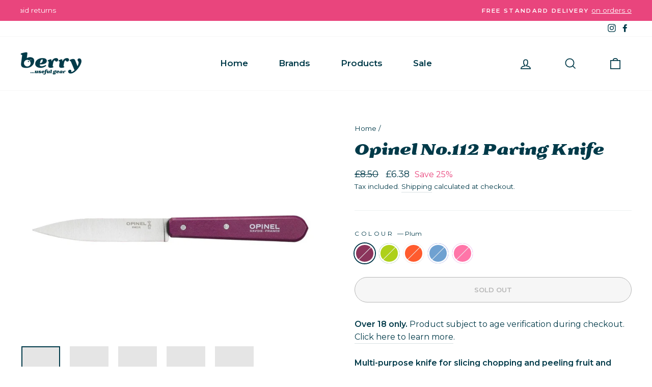

--- FILE ---
content_type: text/html; charset=utf-8
request_url: https://berryuseful.co.uk/products/opinel-no-112-paring-knife
body_size: 39527
content:
<!doctype html>
<html class="no-js" lang="en" dir="ltr">
<head>
  <meta charset="utf-8">
  <meta http-equiv="X-UA-Compatible" content="IE=edge,chrome=1">
  <meta name="viewport" content="width=device-width,initial-scale=1">
  <meta name="theme-color" content="#003a49">
  <link rel="canonical" href="https://berryuseful.co.uk/products/opinel-no-112-paring-knife">
  <link rel="preconnect" href="https://cdn.shopify.com">
  <link rel="preconnect" href="https://fonts.shopifycdn.com">
  <link rel="dns-prefetch" href="https://productreviews.shopifycdn.com">
  <link rel="dns-prefetch" href="https://ajax.googleapis.com">
  <link rel="dns-prefetch" href="https://maps.googleapis.com">
  <link rel="dns-prefetch" href="https://maps.gstatic.com">
  <link rel="stylesheet" href="https://use.typekit.net/giv4czo.css"><link rel="shortcut icon" href="//berryuseful.co.uk/cdn/shop/files/WTB_Whitby_Berry_LOGO_Social_B_32x32.png?v=1637831879" type="image/png" /><title>Opinel No.112 Paring Knife
&ndash; Berry Useful
</title>
<meta name="description" content="Over 18 only. Product subject to age verification during checkout. Click here to learn more. Multi-purpose knife for slicing chopping and peeling fruit and vegetables and for trimming meat. Simple, versatile and efficient, The Essentials small knives make everyday cooking much easier. The blades are Sandvik 12C27 stain"><meta property="og:site_name" content="Berry Useful">
  <meta property="og:url" content="https://berryuseful.co.uk/products/opinel-no-112-paring-knife">
  <meta property="og:title" content="Opinel No.112 Paring Knife">
  <meta property="og:type" content="product">
  <meta property="og:description" content="Over 18 only. Product subject to age verification during checkout. Click here to learn more. Multi-purpose knife for slicing chopping and peeling fruit and vegetables and for trimming meat. Simple, versatile and efficient, The Essentials small knives make everyday cooking much easier. The blades are Sandvik 12C27 stain"><meta property="og:image" content="http://berryuseful.co.uk/cdn/shop/products/No.112_Paring_Kn_5c3f16598cf34.jpg?v=1631547871">
    <meta property="og:image:secure_url" content="https://berryuseful.co.uk/cdn/shop/products/No.112_Paring_Kn_5c3f16598cf34.jpg?v=1631547871">
    <meta property="og:image:width" content="1025">
    <meta property="og:image:height" content="750"><meta name="twitter:site" content="@">
  <meta name="twitter:card" content="summary_large_image">
  <meta name="twitter:title" content="Opinel No.112 Paring Knife">
  <meta name="twitter:description" content="Over 18 only. Product subject to age verification during checkout. Click here to learn more. Multi-purpose knife for slicing chopping and peeling fruit and vegetables and for trimming meat. Simple, versatile and efficient, The Essentials small knives make everyday cooking much easier. The blades are Sandvik 12C27 stain">
<style data-shopify>@font-face {
  font-family: Montserrat;
  font-weight: 600;
  font-style: normal;
  font-display: swap;
  src: url("//berryuseful.co.uk/cdn/fonts/montserrat/montserrat_n6.1326b3e84230700ef15b3a29fb520639977513e0.woff2") format("woff2"),
       url("//berryuseful.co.uk/cdn/fonts/montserrat/montserrat_n6.652f051080eb14192330daceed8cd53dfdc5ead9.woff") format("woff");
}

  @font-face {
  font-family: Montserrat;
  font-weight: 400;
  font-style: normal;
  font-display: swap;
  src: url("//berryuseful.co.uk/cdn/fonts/montserrat/montserrat_n4.81949fa0ac9fd2021e16436151e8eaa539321637.woff2") format("woff2"),
       url("//berryuseful.co.uk/cdn/fonts/montserrat/montserrat_n4.a6c632ca7b62da89c3594789ba828388aac693fe.woff") format("woff");
}


  @font-face {
  font-family: Montserrat;
  font-weight: 600;
  font-style: normal;
  font-display: swap;
  src: url("//berryuseful.co.uk/cdn/fonts/montserrat/montserrat_n6.1326b3e84230700ef15b3a29fb520639977513e0.woff2") format("woff2"),
       url("//berryuseful.co.uk/cdn/fonts/montserrat/montserrat_n6.652f051080eb14192330daceed8cd53dfdc5ead9.woff") format("woff");
}

  @font-face {
  font-family: Montserrat;
  font-weight: 400;
  font-style: italic;
  font-display: swap;
  src: url("//berryuseful.co.uk/cdn/fonts/montserrat/montserrat_i4.5a4ea298b4789e064f62a29aafc18d41f09ae59b.woff2") format("woff2"),
       url("//berryuseful.co.uk/cdn/fonts/montserrat/montserrat_i4.072b5869c5e0ed5b9d2021e4c2af132e16681ad2.woff") format("woff");
}

  @font-face {
  font-family: Montserrat;
  font-weight: 600;
  font-style: italic;
  font-display: swap;
  src: url("//berryuseful.co.uk/cdn/fonts/montserrat/montserrat_i6.e90155dd2f004112a61c0322d66d1f59dadfa84b.woff2") format("woff2"),
       url("//berryuseful.co.uk/cdn/fonts/montserrat/montserrat_i6.41470518d8e9d7f1bcdd29a447c2397e5393943f.woff") format("woff");
}

</style><link href="//berryuseful.co.uk/cdn/shop/t/3/assets/theme.css?v=88807556184708348561699268535" rel="stylesheet" type="text/css" media="all" />
<style data-shopify>:root {
    --typeHeaderPrimary: Montserrat;
    --typeHeaderFallback: sans-serif;
    --typeHeaderSize: 38px;
    --typeHeaderWeight: 600;
    --typeHeaderLineHeight: 1.4;
    --typeHeaderSpacing: 0.0em;

    --typeBasePrimary:Montserrat;
    --typeBaseFallback:sans-serif;
    --typeBaseSize: 16px;
    --typeBaseWeight: 400;
    --typeBaseSpacing: 0.0em;
    --typeBaseLineHeight: 1.6;

    --typeCollectionTitle: 24px;

    --iconWeight: 4px;
    --iconLinecaps: miter;

    
      --buttonRadius: 50px;
    

    --colorGridOverlayOpacity: 0.2;
  }

  .placeholder-content {
    background-image: linear-gradient(100deg, #e5e5e5 40%, #dddddd 63%, #e5e5e5 79%);
  }</style><script>
    document.documentElement.className = document.documentElement.className.replace('no-js', 'js');

    window.theme = window.theme || {};
    theme.routes = {
      home: "/",
      cart: "/cart.js",
      cartPage: "/cart",
      cartAdd: "/cart/add.js",
      cartChange: "/cart/change.js"
    };
    theme.strings = {
      soldOut: "Sold Out",
      unavailable: "Unavailable",
      stockLabel: "Only [count] items in stock!",
      willNotShipUntil: "Will not ship until [date]",
      willBeInStockAfter: "Will be in stock after [date]",
      waitingForStock: "Inventory on the way",
      savePrice: "Save [saved_amount]",
      cartEmpty: "Your cart is currently empty.",
      cartTermsConfirmation: "You must agree with the terms and conditions of sales to check out",
      searchCollections: "Collections:",
      searchPages: "Pages:",
      searchArticles: "Articles:"
    };
    theme.settings = {
      dynamicVariantsEnable: true,
      dynamicVariantType: "button",
      cartType: "drawer",
      isCustomerTemplate: false,
      moneyFormat: "£{{amount}}",
      saveType: "percent",
      recentlyViewedEnabled: false,
      productImageSize: "square",
      productImageCover: false,
      predictiveSearch: true,
      predictiveSearchType: "product,article,page,collection",
      inventoryThreshold: 10,
      quickView: false,
      themeName: 'Impulse',
      themeVersion: "4.1.4"
    };
  </script>

  <script>window.performance && window.performance.mark && window.performance.mark('shopify.content_for_header.start');</script><meta name="facebook-domain-verification" content="01mldixnelnpwaz0d6yrkuzji7145k">
<meta name="facebook-domain-verification" content="ke7574x5li3jwn6nqhbliui697gw6t">
<meta name="google-site-verification" content="xkCPabN--GOEljy932fUmgdcYAQXfBI91HWPMtNlqWs">
<meta id="shopify-digital-wallet" name="shopify-digital-wallet" content="/57949388980/digital_wallets/dialog">
<meta name="shopify-checkout-api-token" content="71cf3327e840a2586b1c4a62e1023501">
<meta id="in-context-paypal-metadata" data-shop-id="57949388980" data-venmo-supported="false" data-environment="production" data-locale="en_US" data-paypal-v4="true" data-currency="GBP">
<link rel="alternate" type="application/json+oembed" href="https://berryuseful.co.uk/products/opinel-no-112-paring-knife.oembed">
<script async="async" src="/checkouts/internal/preloads.js?locale=en-GB"></script>
<link rel="preconnect" href="https://shop.app" crossorigin="anonymous">
<script async="async" src="https://shop.app/checkouts/internal/preloads.js?locale=en-GB&shop_id=57949388980" crossorigin="anonymous"></script>
<script id="apple-pay-shop-capabilities" type="application/json">{"shopId":57949388980,"countryCode":"GB","currencyCode":"GBP","merchantCapabilities":["supports3DS"],"merchantId":"gid:\/\/shopify\/Shop\/57949388980","merchantName":"Berry Useful","requiredBillingContactFields":["postalAddress","email","phone"],"requiredShippingContactFields":["postalAddress","email","phone"],"shippingType":"shipping","supportedNetworks":["visa","maestro","masterCard","amex"],"total":{"type":"pending","label":"Berry Useful","amount":"1.00"},"shopifyPaymentsEnabled":true,"supportsSubscriptions":true}</script>
<script id="shopify-features" type="application/json">{"accessToken":"71cf3327e840a2586b1c4a62e1023501","betas":["rich-media-storefront-analytics"],"domain":"berryuseful.co.uk","predictiveSearch":true,"shopId":57949388980,"locale":"en"}</script>
<script>var Shopify = Shopify || {};
Shopify.shop = "whitby-and-co.myshopify.com";
Shopify.locale = "en";
Shopify.currency = {"active":"GBP","rate":"1.0"};
Shopify.country = "GB";
Shopify.theme = {"name":"Impulse","id":124305703092,"schema_name":"Impulse","schema_version":"4.1.4","theme_store_id":857,"role":"main"};
Shopify.theme.handle = "null";
Shopify.theme.style = {"id":null,"handle":null};
Shopify.cdnHost = "berryuseful.co.uk/cdn";
Shopify.routes = Shopify.routes || {};
Shopify.routes.root = "/";</script>
<script type="module">!function(o){(o.Shopify=o.Shopify||{}).modules=!0}(window);</script>
<script>!function(o){function n(){var o=[];function n(){o.push(Array.prototype.slice.apply(arguments))}return n.q=o,n}var t=o.Shopify=o.Shopify||{};t.loadFeatures=n(),t.autoloadFeatures=n()}(window);</script>
<script>
  window.ShopifyPay = window.ShopifyPay || {};
  window.ShopifyPay.apiHost = "shop.app\/pay";
  window.ShopifyPay.redirectState = null;
</script>
<script id="shop-js-analytics" type="application/json">{"pageType":"product"}</script>
<script defer="defer" async type="module" src="//berryuseful.co.uk/cdn/shopifycloud/shop-js/modules/v2/client.init-shop-cart-sync_C5BV16lS.en.esm.js"></script>
<script defer="defer" async type="module" src="//berryuseful.co.uk/cdn/shopifycloud/shop-js/modules/v2/chunk.common_CygWptCX.esm.js"></script>
<script type="module">
  await import("//berryuseful.co.uk/cdn/shopifycloud/shop-js/modules/v2/client.init-shop-cart-sync_C5BV16lS.en.esm.js");
await import("//berryuseful.co.uk/cdn/shopifycloud/shop-js/modules/v2/chunk.common_CygWptCX.esm.js");

  window.Shopify.SignInWithShop?.initShopCartSync?.({"fedCMEnabled":true,"windoidEnabled":true});

</script>
<script>
  window.Shopify = window.Shopify || {};
  if (!window.Shopify.featureAssets) window.Shopify.featureAssets = {};
  window.Shopify.featureAssets['shop-js'] = {"shop-cart-sync":["modules/v2/client.shop-cart-sync_ZFArdW7E.en.esm.js","modules/v2/chunk.common_CygWptCX.esm.js"],"init-fed-cm":["modules/v2/client.init-fed-cm_CmiC4vf6.en.esm.js","modules/v2/chunk.common_CygWptCX.esm.js"],"shop-button":["modules/v2/client.shop-button_tlx5R9nI.en.esm.js","modules/v2/chunk.common_CygWptCX.esm.js"],"shop-cash-offers":["modules/v2/client.shop-cash-offers_DOA2yAJr.en.esm.js","modules/v2/chunk.common_CygWptCX.esm.js","modules/v2/chunk.modal_D71HUcav.esm.js"],"init-windoid":["modules/v2/client.init-windoid_sURxWdc1.en.esm.js","modules/v2/chunk.common_CygWptCX.esm.js"],"shop-toast-manager":["modules/v2/client.shop-toast-manager_ClPi3nE9.en.esm.js","modules/v2/chunk.common_CygWptCX.esm.js"],"init-shop-email-lookup-coordinator":["modules/v2/client.init-shop-email-lookup-coordinator_B8hsDcYM.en.esm.js","modules/v2/chunk.common_CygWptCX.esm.js"],"init-shop-cart-sync":["modules/v2/client.init-shop-cart-sync_C5BV16lS.en.esm.js","modules/v2/chunk.common_CygWptCX.esm.js"],"avatar":["modules/v2/client.avatar_BTnouDA3.en.esm.js"],"pay-button":["modules/v2/client.pay-button_FdsNuTd3.en.esm.js","modules/v2/chunk.common_CygWptCX.esm.js"],"init-customer-accounts":["modules/v2/client.init-customer-accounts_DxDtT_ad.en.esm.js","modules/v2/client.shop-login-button_C5VAVYt1.en.esm.js","modules/v2/chunk.common_CygWptCX.esm.js","modules/v2/chunk.modal_D71HUcav.esm.js"],"init-shop-for-new-customer-accounts":["modules/v2/client.init-shop-for-new-customer-accounts_ChsxoAhi.en.esm.js","modules/v2/client.shop-login-button_C5VAVYt1.en.esm.js","modules/v2/chunk.common_CygWptCX.esm.js","modules/v2/chunk.modal_D71HUcav.esm.js"],"shop-login-button":["modules/v2/client.shop-login-button_C5VAVYt1.en.esm.js","modules/v2/chunk.common_CygWptCX.esm.js","modules/v2/chunk.modal_D71HUcav.esm.js"],"init-customer-accounts-sign-up":["modules/v2/client.init-customer-accounts-sign-up_CPSyQ0Tj.en.esm.js","modules/v2/client.shop-login-button_C5VAVYt1.en.esm.js","modules/v2/chunk.common_CygWptCX.esm.js","modules/v2/chunk.modal_D71HUcav.esm.js"],"shop-follow-button":["modules/v2/client.shop-follow-button_Cva4Ekp9.en.esm.js","modules/v2/chunk.common_CygWptCX.esm.js","modules/v2/chunk.modal_D71HUcav.esm.js"],"checkout-modal":["modules/v2/client.checkout-modal_BPM8l0SH.en.esm.js","modules/v2/chunk.common_CygWptCX.esm.js","modules/v2/chunk.modal_D71HUcav.esm.js"],"lead-capture":["modules/v2/client.lead-capture_Bi8yE_yS.en.esm.js","modules/v2/chunk.common_CygWptCX.esm.js","modules/v2/chunk.modal_D71HUcav.esm.js"],"shop-login":["modules/v2/client.shop-login_D6lNrXab.en.esm.js","modules/v2/chunk.common_CygWptCX.esm.js","modules/v2/chunk.modal_D71HUcav.esm.js"],"payment-terms":["modules/v2/client.payment-terms_CZxnsJam.en.esm.js","modules/v2/chunk.common_CygWptCX.esm.js","modules/v2/chunk.modal_D71HUcav.esm.js"]};
</script>
<script>(function() {
  var isLoaded = false;
  function asyncLoad() {
    if (isLoaded) return;
    isLoaded = true;
    var urls = ["https:\/\/upsells.boldapps.net\/v2_ui\/js\/UpsellTracker.js?shop=whitby-and-co.myshopify.com","https:\/\/upsells.boldapps.net\/v2_ui\/js\/upsell.js?shop=whitby-and-co.myshopify.com","https:\/\/s3.eu-west-1.amazonaws.com\/production-klarna-il-shopify-osm\/c3d88faaccfe38f80c12c3720c99d87fd3161a3a\/whitby-and-co.myshopify.com-1709572476310.js?shop=whitby-and-co.myshopify.com","https:\/\/chimpstatic.com\/mcjs-connected\/js\/users\/64a8cc2ca8a4bf7dfc803c18c\/ac93ce24294085bda7aebfde6.js?shop=whitby-and-co.myshopify.com","https:\/\/storage.nfcube.com\/instafeed-a727a2c1ea6df4b800ca4bca624997a0.js?shop=whitby-and-co.myshopify.com","\/\/cdn.shopify.com\/proxy\/3044df7c7d1915702ab42a77ce9613981b1db73d7f268f776c2047662789aa0d\/api.goaffpro.com\/loader.js?shop=whitby-and-co.myshopify.com\u0026sp-cache-control=cHVibGljLCBtYXgtYWdlPTkwMA"];
    for (var i = 0; i < urls.length; i++) {
      var s = document.createElement('script');
      s.type = 'text/javascript';
      s.async = true;
      s.src = urls[i];
      var x = document.getElementsByTagName('script')[0];
      x.parentNode.insertBefore(s, x);
    }
  };
  if(window.attachEvent) {
    window.attachEvent('onload', asyncLoad);
  } else {
    window.addEventListener('load', asyncLoad, false);
  }
})();</script>
<script id="__st">var __st={"a":57949388980,"offset":0,"reqid":"0cbefddc-7b37-479a-99a5-9a6da2667c28-1768841239","pageurl":"berryuseful.co.uk\/products\/opinel-no-112-paring-knife","u":"d65c744a5745","p":"product","rtyp":"product","rid":6865699635380};</script>
<script>window.ShopifyPaypalV4VisibilityTracking = true;</script>
<script id="captcha-bootstrap">!function(){'use strict';const t='contact',e='account',n='new_comment',o=[[t,t],['blogs',n],['comments',n],[t,'customer']],c=[[e,'customer_login'],[e,'guest_login'],[e,'recover_customer_password'],[e,'create_customer']],r=t=>t.map((([t,e])=>`form[action*='/${t}']:not([data-nocaptcha='true']) input[name='form_type'][value='${e}']`)).join(','),a=t=>()=>t?[...document.querySelectorAll(t)].map((t=>t.form)):[];function s(){const t=[...o],e=r(t);return a(e)}const i='password',u='form_key',d=['recaptcha-v3-token','g-recaptcha-response','h-captcha-response',i],f=()=>{try{return window.sessionStorage}catch{return}},m='__shopify_v',_=t=>t.elements[u];function p(t,e,n=!1){try{const o=window.sessionStorage,c=JSON.parse(o.getItem(e)),{data:r}=function(t){const{data:e,action:n}=t;return t[m]||n?{data:e,action:n}:{data:t,action:n}}(c);for(const[e,n]of Object.entries(r))t.elements[e]&&(t.elements[e].value=n);n&&o.removeItem(e)}catch(o){console.error('form repopulation failed',{error:o})}}const l='form_type',E='cptcha';function T(t){t.dataset[E]=!0}const w=window,h=w.document,L='Shopify',v='ce_forms',y='captcha';let A=!1;((t,e)=>{const n=(g='f06e6c50-85a8-45c8-87d0-21a2b65856fe',I='https://cdn.shopify.com/shopifycloud/storefront-forms-hcaptcha/ce_storefront_forms_captcha_hcaptcha.v1.5.2.iife.js',D={infoText:'Protected by hCaptcha',privacyText:'Privacy',termsText:'Terms'},(t,e,n)=>{const o=w[L][v],c=o.bindForm;if(c)return c(t,g,e,D).then(n);var r;o.q.push([[t,g,e,D],n]),r=I,A||(h.body.append(Object.assign(h.createElement('script'),{id:'captcha-provider',async:!0,src:r})),A=!0)});var g,I,D;w[L]=w[L]||{},w[L][v]=w[L][v]||{},w[L][v].q=[],w[L][y]=w[L][y]||{},w[L][y].protect=function(t,e){n(t,void 0,e),T(t)},Object.freeze(w[L][y]),function(t,e,n,w,h,L){const[v,y,A,g]=function(t,e,n){const i=e?o:[],u=t?c:[],d=[...i,...u],f=r(d),m=r(i),_=r(d.filter((([t,e])=>n.includes(e))));return[a(f),a(m),a(_),s()]}(w,h,L),I=t=>{const e=t.target;return e instanceof HTMLFormElement?e:e&&e.form},D=t=>v().includes(t);t.addEventListener('submit',(t=>{const e=I(t);if(!e)return;const n=D(e)&&!e.dataset.hcaptchaBound&&!e.dataset.recaptchaBound,o=_(e),c=g().includes(e)&&(!o||!o.value);(n||c)&&t.preventDefault(),c&&!n&&(function(t){try{if(!f())return;!function(t){const e=f();if(!e)return;const n=_(t);if(!n)return;const o=n.value;o&&e.removeItem(o)}(t);const e=Array.from(Array(32),(()=>Math.random().toString(36)[2])).join('');!function(t,e){_(t)||t.append(Object.assign(document.createElement('input'),{type:'hidden',name:u})),t.elements[u].value=e}(t,e),function(t,e){const n=f();if(!n)return;const o=[...t.querySelectorAll(`input[type='${i}']`)].map((({name:t})=>t)),c=[...d,...o],r={};for(const[a,s]of new FormData(t).entries())c.includes(a)||(r[a]=s);n.setItem(e,JSON.stringify({[m]:1,action:t.action,data:r}))}(t,e)}catch(e){console.error('failed to persist form',e)}}(e),e.submit())}));const S=(t,e)=>{t&&!t.dataset[E]&&(n(t,e.some((e=>e===t))),T(t))};for(const o of['focusin','change'])t.addEventListener(o,(t=>{const e=I(t);D(e)&&S(e,y())}));const B=e.get('form_key'),M=e.get(l),P=B&&M;t.addEventListener('DOMContentLoaded',(()=>{const t=y();if(P)for(const e of t)e.elements[l].value===M&&p(e,B);[...new Set([...A(),...v().filter((t=>'true'===t.dataset.shopifyCaptcha))])].forEach((e=>S(e,t)))}))}(h,new URLSearchParams(w.location.search),n,t,e,['guest_login'])})(!0,!0)}();</script>
<script integrity="sha256-4kQ18oKyAcykRKYeNunJcIwy7WH5gtpwJnB7kiuLZ1E=" data-source-attribution="shopify.loadfeatures" defer="defer" src="//berryuseful.co.uk/cdn/shopifycloud/storefront/assets/storefront/load_feature-a0a9edcb.js" crossorigin="anonymous"></script>
<script crossorigin="anonymous" defer="defer" src="//berryuseful.co.uk/cdn/shopifycloud/storefront/assets/shopify_pay/storefront-65b4c6d7.js?v=20250812"></script>
<script data-source-attribution="shopify.dynamic_checkout.dynamic.init">var Shopify=Shopify||{};Shopify.PaymentButton=Shopify.PaymentButton||{isStorefrontPortableWallets:!0,init:function(){window.Shopify.PaymentButton.init=function(){};var t=document.createElement("script");t.src="https://berryuseful.co.uk/cdn/shopifycloud/portable-wallets/latest/portable-wallets.en.js",t.type="module",document.head.appendChild(t)}};
</script>
<script data-source-attribution="shopify.dynamic_checkout.buyer_consent">
  function portableWalletsHideBuyerConsent(e){var t=document.getElementById("shopify-buyer-consent"),n=document.getElementById("shopify-subscription-policy-button");t&&n&&(t.classList.add("hidden"),t.setAttribute("aria-hidden","true"),n.removeEventListener("click",e))}function portableWalletsShowBuyerConsent(e){var t=document.getElementById("shopify-buyer-consent"),n=document.getElementById("shopify-subscription-policy-button");t&&n&&(t.classList.remove("hidden"),t.removeAttribute("aria-hidden"),n.addEventListener("click",e))}window.Shopify?.PaymentButton&&(window.Shopify.PaymentButton.hideBuyerConsent=portableWalletsHideBuyerConsent,window.Shopify.PaymentButton.showBuyerConsent=portableWalletsShowBuyerConsent);
</script>
<script>
  function portableWalletsCleanup(e){e&&e.src&&console.error("Failed to load portable wallets script "+e.src);var t=document.querySelectorAll("shopify-accelerated-checkout .shopify-payment-button__skeleton, shopify-accelerated-checkout-cart .wallet-cart-button__skeleton"),e=document.getElementById("shopify-buyer-consent");for(let e=0;e<t.length;e++)t[e].remove();e&&e.remove()}function portableWalletsNotLoadedAsModule(e){e instanceof ErrorEvent&&"string"==typeof e.message&&e.message.includes("import.meta")&&"string"==typeof e.filename&&e.filename.includes("portable-wallets")&&(window.removeEventListener("error",portableWalletsNotLoadedAsModule),window.Shopify.PaymentButton.failedToLoad=e,"loading"===document.readyState?document.addEventListener("DOMContentLoaded",window.Shopify.PaymentButton.init):window.Shopify.PaymentButton.init())}window.addEventListener("error",portableWalletsNotLoadedAsModule);
</script>

<script type="module" src="https://berryuseful.co.uk/cdn/shopifycloud/portable-wallets/latest/portable-wallets.en.js" onError="portableWalletsCleanup(this)" crossorigin="anonymous"></script>
<script nomodule>
  document.addEventListener("DOMContentLoaded", portableWalletsCleanup);
</script>

<script id='scb4127' type='text/javascript' async='' src='https://berryuseful.co.uk/cdn/shopifycloud/privacy-banner/storefront-banner.js'></script><link id="shopify-accelerated-checkout-styles" rel="stylesheet" media="screen" href="https://berryuseful.co.uk/cdn/shopifycloud/portable-wallets/latest/accelerated-checkout-backwards-compat.css" crossorigin="anonymous">
<style id="shopify-accelerated-checkout-cart">
        #shopify-buyer-consent {
  margin-top: 1em;
  display: inline-block;
  width: 100%;
}

#shopify-buyer-consent.hidden {
  display: none;
}

#shopify-subscription-policy-button {
  background: none;
  border: none;
  padding: 0;
  text-decoration: underline;
  font-size: inherit;
  cursor: pointer;
}

#shopify-subscription-policy-button::before {
  box-shadow: none;
}

      </style>

<script>window.performance && window.performance.mark && window.performance.mark('shopify.content_for_header.end');</script>

<script>window.BOLD = window.BOLD || {};
    window.BOLD.common = window.BOLD.common || {};
    window.BOLD.common.Shopify = window.BOLD.common.Shopify || {};
    window.BOLD.common.Shopify.shop = {
      domain: 'berryuseful.co.uk',
      permanent_domain: 'whitby-and-co.myshopify.com',
      url: 'https://berryuseful.co.uk',
      secure_url: 'https://berryuseful.co.uk',
      money_format: "£{{amount}}",
      currency: "GBP"
    };
    window.BOLD.common.Shopify.customer = {
      id: null,
      tags: null,
    };
    window.BOLD.common.Shopify.cart = {"note":null,"attributes":{},"original_total_price":0,"total_price":0,"total_discount":0,"total_weight":0.0,"item_count":0,"items":[],"requires_shipping":false,"currency":"GBP","items_subtotal_price":0,"cart_level_discount_applications":[],"checkout_charge_amount":0};
    window.BOLD.common.template = 'product';window.BOLD.common.Shopify.formatMoney = function(money, format) {
        function n(t, e) {
            return "undefined" == typeof t ? e : t
        }
        function r(t, e, r, i) {
            if (e = n(e, 2),
                r = n(r, ","),
                i = n(i, "."),
            isNaN(t) || null == t)
                return 0;
            t = (t / 100).toFixed(e);
            var o = t.split(".")
                , a = o[0].replace(/(\d)(?=(\d\d\d)+(?!\d))/g, "$1" + r)
                , s = o[1] ? i + o[1] : "";
            return a + s
        }
        "string" == typeof money && (money = money.replace(".", ""));
        var i = ""
            , o = /\{\{\s*(\w+)\s*\}\}/
            , a = format || window.BOLD.common.Shopify.shop.money_format || window.Shopify.money_format || "$ {{ amount }}";
        switch (a.match(o)[1]) {
            case "amount":
                i = r(money, 2, ",", ".");
                break;
            case "amount_no_decimals":
                i = r(money, 0, ",", ".");
                break;
            case "amount_with_comma_separator":
                i = r(money, 2, ".", ",");
                break;
            case "amount_no_decimals_with_comma_separator":
                i = r(money, 0, ".", ",");
                break;
            case "amount_with_space_separator":
                i = r(money, 2, " ", ",");
                break;
            case "amount_no_decimals_with_space_separator":
                i = r(money, 0, " ", ",");
                break;
            case "amount_with_apostrophe_separator":
                i = r(money, 2, "'", ".");
                break;
        }
        return a.replace(o, i);
    };
    window.BOLD.common.Shopify.saveProduct = function (handle, product) {
      if (typeof handle === 'string' && typeof window.BOLD.common.Shopify.products[handle] === 'undefined') {
        if (typeof product === 'number') {
          window.BOLD.common.Shopify.handles[product] = handle;
          product = { id: product };
        }
        window.BOLD.common.Shopify.products[handle] = product;
      }
    };
    window.BOLD.common.Shopify.saveVariant = function (variant_id, variant) {
      if (typeof variant_id === 'number' && typeof window.BOLD.common.Shopify.variants[variant_id] === 'undefined') {
        window.BOLD.common.Shopify.variants[variant_id] = variant;
      }
    };window.BOLD.common.Shopify.products = window.BOLD.common.Shopify.products || {};
    window.BOLD.common.Shopify.variants = window.BOLD.common.Shopify.variants || {};
    window.BOLD.common.Shopify.handles = window.BOLD.common.Shopify.handles || {};window.BOLD.common.Shopify.saveProduct("opinel-no-112-paring-knife", 6865699635380);window.BOLD.common.Shopify.saveVariant(40612668276916, { product_id: 6865699635380, product_handle: "opinel-no-112-paring-knife", price: 638, group_id: '', csp_metafield: {}});window.BOLD.common.Shopify.saveVariant(40612668309684, { product_id: 6865699635380, product_handle: "opinel-no-112-paring-knife", price: 638, group_id: '', csp_metafield: {}});window.BOLD.common.Shopify.saveVariant(40612668342452, { product_id: 6865699635380, product_handle: "opinel-no-112-paring-knife", price: 638, group_id: '', csp_metafield: {}});window.BOLD.common.Shopify.saveVariant(40612668375220, { product_id: 6865699635380, product_handle: "opinel-no-112-paring-knife", price: 638, group_id: '', csp_metafield: {}});window.BOLD.common.Shopify.saveVariant(40612668407988, { product_id: 6865699635380, product_handle: "opinel-no-112-paring-knife", price: 638, group_id: '', csp_metafield: {}});window.BOLD.apps_installed = {"Product Upsell":3} || {};window.BOLD.common.Shopify.metafields = window.BOLD.common.Shopify.metafields || {};window.BOLD.common.Shopify.metafields["bold_rp"] = {};window.BOLD.common.Shopify.metafields["bold_csp_defaults"] = {};window.BOLD.common.cacheParams = window.BOLD.common.cacheParams || {};
</script><link href="//berryuseful.co.uk/cdn/shop/t/3/assets/bold-upsell.css?v=2786651895550004601636565176" rel="stylesheet" type="text/css" media="all" />
<link href="//berryuseful.co.uk/cdn/shop/t/3/assets/bold-upsell-custom.css?v=150135899998303055901632481659" rel="stylesheet" type="text/css" media="all" /><script src="//berryuseful.co.uk/cdn/shop/t/3/assets/vendor-scripts-v9.js" defer="defer"></script><script src="//berryuseful.co.uk/cdn/shop/t/3/assets/theme.min.js?v=60451137851990189171637158069" defer="defer"></script>
<script>
  var _talkableq = _talkableq || [];
  _talkableq.push(['authenticate_customer', {"email":"","first_name":"","last_name":"","customer_id":""}]);
</script>
<script async src="//d2jjzw81hqbuqv.cloudfront.net/integration/clients/berry.min.js" type="text/javascript"></script>

  <meta name="google-site-verification" content="YNGt1oPfg32Y3JBXf6FSyhMcJrRJmZoN5MrfQWrf8C8" />
  <script type="text/javascript">
        var _ss = _ss || [];
    _ss.push(['_setDomain', 'https://koi-3QNTBA9UFK.marketingautomation.services/net']);
    _ss.push(['_setAccount', 'KOI-4LLRE9M2Q0']);
    _ss.push(['_trackPageView']);
    window._pa = window._pa || {};
    // _pa.orderId = "myOrderId"; // OPTIONAL: attach unique conversion identifier to conversions
    // _pa.revenue = "19.99"; // OPTIONAL: attach dynamic purchase values to conversions
    // _pa.productId = "myProductId"; // OPTIONAL: Include product ID for use with dynamic ads
(function() {
    var ss = document.createElement('script');
    ss.type = 'text/javascript'; ss.async = true;
    ss.src = ('https:' == document.location.protocol ? 'https://' : 'http://') + 'koi-3QNTBA9UFK.marketingautomation.services/client/ss.js?ver=2.4.0';
    var scr = document.getElementsByTagName('script')[0];
    scr.parentNode.insertBefore(ss, scr);
})();
</script>
<!-- Global site tag (gtag.js) - Google Ads: 10868811459 -->
<script async src="https://www.googletagmanager.com/gtag/js?id=AW-10868811459"></script>
<script>
  window.dataLayer = window.dataLayer || [];
  function gtag(){dataLayer.push(arguments);}
  gtag('js', new Date());

  gtag('config', 'AW-10868811459');
</script>
<!-- BEGIN app block: shopify://apps/webpanda-contact-autoresponder/blocks/app-embed/32a94abe-3d7a-4526-920a-d901f786f4d9 --><!-- END app block --><script src="https://cdn.shopify.com/extensions/019bc08f-0e5f-7cc2-9a56-01e4d49b4e4e/contact-form-autoresponder-46/assets/contact.js" type="text/javascript" defer="defer"></script>
<link href="https://cdn.shopify.com/extensions/af3a5012-9155-402e-a204-da027a5e50a5/bold-product-upsell-31/assets/app.css" rel="stylesheet" type="text/css" media="all">
<link href="https://monorail-edge.shopifysvc.com" rel="dns-prefetch">
<script>(function(){if ("sendBeacon" in navigator && "performance" in window) {try {var session_token_from_headers = performance.getEntriesByType('navigation')[0].serverTiming.find(x => x.name == '_s').description;} catch {var session_token_from_headers = undefined;}var session_cookie_matches = document.cookie.match(/_shopify_s=([^;]*)/);var session_token_from_cookie = session_cookie_matches && session_cookie_matches.length === 2 ? session_cookie_matches[1] : "";var session_token = session_token_from_headers || session_token_from_cookie || "";function handle_abandonment_event(e) {var entries = performance.getEntries().filter(function(entry) {return /monorail-edge.shopifysvc.com/.test(entry.name);});if (!window.abandonment_tracked && entries.length === 0) {window.abandonment_tracked = true;var currentMs = Date.now();var navigation_start = performance.timing.navigationStart;var payload = {shop_id: 57949388980,url: window.location.href,navigation_start,duration: currentMs - navigation_start,session_token,page_type: "product"};window.navigator.sendBeacon("https://monorail-edge.shopifysvc.com/v1/produce", JSON.stringify({schema_id: "online_store_buyer_site_abandonment/1.1",payload: payload,metadata: {event_created_at_ms: currentMs,event_sent_at_ms: currentMs}}));}}window.addEventListener('pagehide', handle_abandonment_event);}}());</script>
<script id="web-pixels-manager-setup">(function e(e,d,r,n,o){if(void 0===o&&(o={}),!Boolean(null===(a=null===(i=window.Shopify)||void 0===i?void 0:i.analytics)||void 0===a?void 0:a.replayQueue)){var i,a;window.Shopify=window.Shopify||{};var t=window.Shopify;t.analytics=t.analytics||{};var s=t.analytics;s.replayQueue=[],s.publish=function(e,d,r){return s.replayQueue.push([e,d,r]),!0};try{self.performance.mark("wpm:start")}catch(e){}var l=function(){var e={modern:/Edge?\/(1{2}[4-9]|1[2-9]\d|[2-9]\d{2}|\d{4,})\.\d+(\.\d+|)|Firefox\/(1{2}[4-9]|1[2-9]\d|[2-9]\d{2}|\d{4,})\.\d+(\.\d+|)|Chrom(ium|e)\/(9{2}|\d{3,})\.\d+(\.\d+|)|(Maci|X1{2}).+ Version\/(15\.\d+|(1[6-9]|[2-9]\d|\d{3,})\.\d+)([,.]\d+|)( \(\w+\)|)( Mobile\/\w+|) Safari\/|Chrome.+OPR\/(9{2}|\d{3,})\.\d+\.\d+|(CPU[ +]OS|iPhone[ +]OS|CPU[ +]iPhone|CPU IPhone OS|CPU iPad OS)[ +]+(15[._]\d+|(1[6-9]|[2-9]\d|\d{3,})[._]\d+)([._]\d+|)|Android:?[ /-](13[3-9]|1[4-9]\d|[2-9]\d{2}|\d{4,})(\.\d+|)(\.\d+|)|Android.+Firefox\/(13[5-9]|1[4-9]\d|[2-9]\d{2}|\d{4,})\.\d+(\.\d+|)|Android.+Chrom(ium|e)\/(13[3-9]|1[4-9]\d|[2-9]\d{2}|\d{4,})\.\d+(\.\d+|)|SamsungBrowser\/([2-9]\d|\d{3,})\.\d+/,legacy:/Edge?\/(1[6-9]|[2-9]\d|\d{3,})\.\d+(\.\d+|)|Firefox\/(5[4-9]|[6-9]\d|\d{3,})\.\d+(\.\d+|)|Chrom(ium|e)\/(5[1-9]|[6-9]\d|\d{3,})\.\d+(\.\d+|)([\d.]+$|.*Safari\/(?![\d.]+ Edge\/[\d.]+$))|(Maci|X1{2}).+ Version\/(10\.\d+|(1[1-9]|[2-9]\d|\d{3,})\.\d+)([,.]\d+|)( \(\w+\)|)( Mobile\/\w+|) Safari\/|Chrome.+OPR\/(3[89]|[4-9]\d|\d{3,})\.\d+\.\d+|(CPU[ +]OS|iPhone[ +]OS|CPU[ +]iPhone|CPU IPhone OS|CPU iPad OS)[ +]+(10[._]\d+|(1[1-9]|[2-9]\d|\d{3,})[._]\d+)([._]\d+|)|Android:?[ /-](13[3-9]|1[4-9]\d|[2-9]\d{2}|\d{4,})(\.\d+|)(\.\d+|)|Mobile Safari.+OPR\/([89]\d|\d{3,})\.\d+\.\d+|Android.+Firefox\/(13[5-9]|1[4-9]\d|[2-9]\d{2}|\d{4,})\.\d+(\.\d+|)|Android.+Chrom(ium|e)\/(13[3-9]|1[4-9]\d|[2-9]\d{2}|\d{4,})\.\d+(\.\d+|)|Android.+(UC? ?Browser|UCWEB|U3)[ /]?(15\.([5-9]|\d{2,})|(1[6-9]|[2-9]\d|\d{3,})\.\d+)\.\d+|SamsungBrowser\/(5\.\d+|([6-9]|\d{2,})\.\d+)|Android.+MQ{2}Browser\/(14(\.(9|\d{2,})|)|(1[5-9]|[2-9]\d|\d{3,})(\.\d+|))(\.\d+|)|K[Aa][Ii]OS\/(3\.\d+|([4-9]|\d{2,})\.\d+)(\.\d+|)/},d=e.modern,r=e.legacy,n=navigator.userAgent;return n.match(d)?"modern":n.match(r)?"legacy":"unknown"}(),u="modern"===l?"modern":"legacy",c=(null!=n?n:{modern:"",legacy:""})[u],f=function(e){return[e.baseUrl,"/wpm","/b",e.hashVersion,"modern"===e.buildTarget?"m":"l",".js"].join("")}({baseUrl:d,hashVersion:r,buildTarget:u}),m=function(e){var d=e.version,r=e.bundleTarget,n=e.surface,o=e.pageUrl,i=e.monorailEndpoint;return{emit:function(e){var a=e.status,t=e.errorMsg,s=(new Date).getTime(),l=JSON.stringify({metadata:{event_sent_at_ms:s},events:[{schema_id:"web_pixels_manager_load/3.1",payload:{version:d,bundle_target:r,page_url:o,status:a,surface:n,error_msg:t},metadata:{event_created_at_ms:s}}]});if(!i)return console&&console.warn&&console.warn("[Web Pixels Manager] No Monorail endpoint provided, skipping logging."),!1;try{return self.navigator.sendBeacon.bind(self.navigator)(i,l)}catch(e){}var u=new XMLHttpRequest;try{return u.open("POST",i,!0),u.setRequestHeader("Content-Type","text/plain"),u.send(l),!0}catch(e){return console&&console.warn&&console.warn("[Web Pixels Manager] Got an unhandled error while logging to Monorail."),!1}}}}({version:r,bundleTarget:l,surface:e.surface,pageUrl:self.location.href,monorailEndpoint:e.monorailEndpoint});try{o.browserTarget=l,function(e){var d=e.src,r=e.async,n=void 0===r||r,o=e.onload,i=e.onerror,a=e.sri,t=e.scriptDataAttributes,s=void 0===t?{}:t,l=document.createElement("script"),u=document.querySelector("head"),c=document.querySelector("body");if(l.async=n,l.src=d,a&&(l.integrity=a,l.crossOrigin="anonymous"),s)for(var f in s)if(Object.prototype.hasOwnProperty.call(s,f))try{l.dataset[f]=s[f]}catch(e){}if(o&&l.addEventListener("load",o),i&&l.addEventListener("error",i),u)u.appendChild(l);else{if(!c)throw new Error("Did not find a head or body element to append the script");c.appendChild(l)}}({src:f,async:!0,onload:function(){if(!function(){var e,d;return Boolean(null===(d=null===(e=window.Shopify)||void 0===e?void 0:e.analytics)||void 0===d?void 0:d.initialized)}()){var d=window.webPixelsManager.init(e)||void 0;if(d){var r=window.Shopify.analytics;r.replayQueue.forEach((function(e){var r=e[0],n=e[1],o=e[2];d.publishCustomEvent(r,n,o)})),r.replayQueue=[],r.publish=d.publishCustomEvent,r.visitor=d.visitor,r.initialized=!0}}},onerror:function(){return m.emit({status:"failed",errorMsg:"".concat(f," has failed to load")})},sri:function(e){var d=/^sha384-[A-Za-z0-9+/=]+$/;return"string"==typeof e&&d.test(e)}(c)?c:"",scriptDataAttributes:o}),m.emit({status:"loading"})}catch(e){m.emit({status:"failed",errorMsg:(null==e?void 0:e.message)||"Unknown error"})}}})({shopId: 57949388980,storefrontBaseUrl: "https://berryuseful.co.uk",extensionsBaseUrl: "https://extensions.shopifycdn.com/cdn/shopifycloud/web-pixels-manager",monorailEndpoint: "https://monorail-edge.shopifysvc.com/unstable/produce_batch",surface: "storefront-renderer",enabledBetaFlags: ["2dca8a86"],webPixelsConfigList: [{"id":"693895348","configuration":"{\"config\":\"{\\\"google_tag_ids\\\":[\\\"G-CK9JYNQVSM\\\",\\\"AW-10868811459\\\",\\\"GT-KFTQTN9X\\\"],\\\"target_country\\\":\\\"GB\\\",\\\"gtag_events\\\":[{\\\"type\\\":\\\"begin_checkout\\\",\\\"action_label\\\":[\\\"G-CK9JYNQVSM\\\",\\\"AW-10868811459\\\/zjDjCPu4lrUZEMPN074o\\\"]},{\\\"type\\\":\\\"search\\\",\\\"action_label\\\":[\\\"G-CK9JYNQVSM\\\",\\\"AW-10868811459\\\/HAevCPW4lrUZEMPN074o\\\"]},{\\\"type\\\":\\\"view_item\\\",\\\"action_label\\\":[\\\"G-CK9JYNQVSM\\\",\\\"AW-10868811459\\\/7CQJCPK4lrUZEMPN074o\\\",\\\"MC-1XQQB5GY3X\\\"]},{\\\"type\\\":\\\"purchase\\\",\\\"action_label\\\":[\\\"G-CK9JYNQVSM\\\",\\\"AW-10868811459\\\/VFeFCOy4lrUZEMPN074o\\\",\\\"MC-1XQQB5GY3X\\\"]},{\\\"type\\\":\\\"page_view\\\",\\\"action_label\\\":[\\\"G-CK9JYNQVSM\\\",\\\"AW-10868811459\\\/cJTXCO-4lrUZEMPN074o\\\",\\\"MC-1XQQB5GY3X\\\"]},{\\\"type\\\":\\\"add_payment_info\\\",\\\"action_label\\\":[\\\"G-CK9JYNQVSM\\\",\\\"AW-10868811459\\\/WWYcCP64lrUZEMPN074o\\\"]},{\\\"type\\\":\\\"add_to_cart\\\",\\\"action_label\\\":[\\\"G-CK9JYNQVSM\\\",\\\"AW-10868811459\\\/vvdzCPi4lrUZEMPN074o\\\"]}],\\\"enable_monitoring_mode\\\":false}\"}","eventPayloadVersion":"v1","runtimeContext":"OPEN","scriptVersion":"b2a88bafab3e21179ed38636efcd8a93","type":"APP","apiClientId":1780363,"privacyPurposes":[],"dataSharingAdjustments":{"protectedCustomerApprovalScopes":["read_customer_address","read_customer_email","read_customer_name","read_customer_personal_data","read_customer_phone"]}},{"id":"625442996","configuration":"{\"shop\":\"whitby-and-co.myshopify.com\",\"cookie_duration\":\"604800\"}","eventPayloadVersion":"v1","runtimeContext":"STRICT","scriptVersion":"a2e7513c3708f34b1f617d7ce88f9697","type":"APP","apiClientId":2744533,"privacyPurposes":["ANALYTICS","MARKETING"],"dataSharingAdjustments":{"protectedCustomerApprovalScopes":["read_customer_address","read_customer_email","read_customer_name","read_customer_personal_data","read_customer_phone"]}},{"id":"188055732","configuration":"{\"pixel_id\":\"587662318917622\",\"pixel_type\":\"facebook_pixel\",\"metaapp_system_user_token\":\"-\"}","eventPayloadVersion":"v1","runtimeContext":"OPEN","scriptVersion":"ca16bc87fe92b6042fbaa3acc2fbdaa6","type":"APP","apiClientId":2329312,"privacyPurposes":["ANALYTICS","MARKETING","SALE_OF_DATA"],"dataSharingAdjustments":{"protectedCustomerApprovalScopes":["read_customer_address","read_customer_email","read_customer_name","read_customer_personal_data","read_customer_phone"]}},{"id":"153125044","configuration":"{\"myshopify_url\":\"whitby-and-co.myshopify.com\", \"environment\":\"production\" }","eventPayloadVersion":"v1","runtimeContext":"STRICT","scriptVersion":"4e7f6e2ee38e85d82463fcabd5f09a1f","type":"APP","apiClientId":118555,"privacyPurposes":["ANALYTICS","MARKETING","SALE_OF_DATA"],"dataSharingAdjustments":{"protectedCustomerApprovalScopes":["read_customer_email","read_customer_personal_data"]}},{"id":"shopify-app-pixel","configuration":"{}","eventPayloadVersion":"v1","runtimeContext":"STRICT","scriptVersion":"0450","apiClientId":"shopify-pixel","type":"APP","privacyPurposes":["ANALYTICS","MARKETING"]},{"id":"shopify-custom-pixel","eventPayloadVersion":"v1","runtimeContext":"LAX","scriptVersion":"0450","apiClientId":"shopify-pixel","type":"CUSTOM","privacyPurposes":["ANALYTICS","MARKETING"]}],isMerchantRequest: false,initData: {"shop":{"name":"Berry Useful","paymentSettings":{"currencyCode":"GBP"},"myshopifyDomain":"whitby-and-co.myshopify.com","countryCode":"GB","storefrontUrl":"https:\/\/berryuseful.co.uk"},"customer":null,"cart":null,"checkout":null,"productVariants":[{"price":{"amount":6.38,"currencyCode":"GBP"},"product":{"title":"Opinel No.112 Paring Knife","vendor":"Opinel","id":"6865699635380","untranslatedTitle":"Opinel No.112 Paring Knife","url":"\/products\/opinel-no-112-paring-knife","type":"Knives"},"id":"40612668276916","image":{"src":"\/\/berryuseful.co.uk\/cdn\/shop\/products\/No.112_Paring_Kn_5c3f16598cf34.jpg?v=1631547871"},"sku":"001914","title":"Plum","untranslatedTitle":"Plum"},{"price":{"amount":6.38,"currencyCode":"GBP"},"product":{"title":"Opinel No.112 Paring Knife","vendor":"Opinel","id":"6865699635380","untranslatedTitle":"Opinel No.112 Paring Knife","url":"\/products\/opinel-no-112-paring-knife","type":"Knives"},"id":"40612668309684","image":{"src":"\/\/berryuseful.co.uk\/cdn\/shop\/products\/No.112_Paring_Kn_5c3f16af4d434.jpg?v=1631547872"},"sku":"001915","title":"Apple Green","untranslatedTitle":"Apple Green"},{"price":{"amount":6.38,"currencyCode":"GBP"},"product":{"title":"Opinel No.112 Paring Knife","vendor":"Opinel","id":"6865699635380","untranslatedTitle":"Opinel No.112 Paring Knife","url":"\/products\/opinel-no-112-paring-knife","type":"Knives"},"id":"40612668342452","image":{"src":"\/\/berryuseful.co.uk\/cdn\/shop\/products\/No.112_Paring_Kn_5c3f171dd40b1.jpg?v=1631547872"},"sku":"001916","title":"Tangerine","untranslatedTitle":"Tangerine"},{"price":{"amount":6.38,"currencyCode":"GBP"},"product":{"title":"Opinel No.112 Paring Knife","vendor":"Opinel","id":"6865699635380","untranslatedTitle":"Opinel No.112 Paring Knife","url":"\/products\/opinel-no-112-paring-knife","type":"Knives"},"id":"40612668375220","image":{"src":"\/\/berryuseful.co.uk\/cdn\/shop\/products\/No.112_Paring_Kn_5c3f1751e26cf.jpg?v=1631547872"},"sku":"001917","title":"Sky Blue","untranslatedTitle":"Sky Blue"},{"price":{"amount":6.38,"currencyCode":"GBP"},"product":{"title":"Opinel No.112 Paring Knife","vendor":"Opinel","id":"6865699635380","untranslatedTitle":"Opinel No.112 Paring Knife","url":"\/products\/opinel-no-112-paring-knife","type":"Knives"},"id":"40612668407988","image":{"src":"\/\/berryuseful.co.uk\/cdn\/shop\/products\/No.112_Paring_Kn_5c3f17837581f.jpg?v=1631547872"},"sku":"002035","title":"Fuchsia","untranslatedTitle":"Fuchsia"}],"purchasingCompany":null},},"https://berryuseful.co.uk/cdn","fcfee988w5aeb613cpc8e4bc33m6693e112",{"modern":"","legacy":""},{"shopId":"57949388980","storefrontBaseUrl":"https:\/\/berryuseful.co.uk","extensionBaseUrl":"https:\/\/extensions.shopifycdn.com\/cdn\/shopifycloud\/web-pixels-manager","surface":"storefront-renderer","enabledBetaFlags":"[\"2dca8a86\"]","isMerchantRequest":"false","hashVersion":"fcfee988w5aeb613cpc8e4bc33m6693e112","publish":"custom","events":"[[\"page_viewed\",{}],[\"product_viewed\",{\"productVariant\":{\"price\":{\"amount\":6.38,\"currencyCode\":\"GBP\"},\"product\":{\"title\":\"Opinel No.112 Paring Knife\",\"vendor\":\"Opinel\",\"id\":\"6865699635380\",\"untranslatedTitle\":\"Opinel No.112 Paring Knife\",\"url\":\"\/products\/opinel-no-112-paring-knife\",\"type\":\"Knives\"},\"id\":\"40612668276916\",\"image\":{\"src\":\"\/\/berryuseful.co.uk\/cdn\/shop\/products\/No.112_Paring_Kn_5c3f16598cf34.jpg?v=1631547871\"},\"sku\":\"001914\",\"title\":\"Plum\",\"untranslatedTitle\":\"Plum\"}}]]"});</script><script>
  window.ShopifyAnalytics = window.ShopifyAnalytics || {};
  window.ShopifyAnalytics.meta = window.ShopifyAnalytics.meta || {};
  window.ShopifyAnalytics.meta.currency = 'GBP';
  var meta = {"product":{"id":6865699635380,"gid":"gid:\/\/shopify\/Product\/6865699635380","vendor":"Opinel","type":"Knives","handle":"opinel-no-112-paring-knife","variants":[{"id":40612668276916,"price":638,"name":"Opinel No.112 Paring Knife - Plum","public_title":"Plum","sku":"001914"},{"id":40612668309684,"price":638,"name":"Opinel No.112 Paring Knife - Apple Green","public_title":"Apple Green","sku":"001915"},{"id":40612668342452,"price":638,"name":"Opinel No.112 Paring Knife - Tangerine","public_title":"Tangerine","sku":"001916"},{"id":40612668375220,"price":638,"name":"Opinel No.112 Paring Knife - Sky Blue","public_title":"Sky Blue","sku":"001917"},{"id":40612668407988,"price":638,"name":"Opinel No.112 Paring Knife - Fuchsia","public_title":"Fuchsia","sku":"002035"}],"remote":false},"page":{"pageType":"product","resourceType":"product","resourceId":6865699635380,"requestId":"0cbefddc-7b37-479a-99a5-9a6da2667c28-1768841239"}};
  for (var attr in meta) {
    window.ShopifyAnalytics.meta[attr] = meta[attr];
  }
</script>
<script class="analytics">
  (function () {
    var customDocumentWrite = function(content) {
      var jquery = null;

      if (window.jQuery) {
        jquery = window.jQuery;
      } else if (window.Checkout && window.Checkout.$) {
        jquery = window.Checkout.$;
      }

      if (jquery) {
        jquery('body').append(content);
      }
    };

    var hasLoggedConversion = function(token) {
      if (token) {
        return document.cookie.indexOf('loggedConversion=' + token) !== -1;
      }
      return false;
    }

    var setCookieIfConversion = function(token) {
      if (token) {
        var twoMonthsFromNow = new Date(Date.now());
        twoMonthsFromNow.setMonth(twoMonthsFromNow.getMonth() + 2);

        document.cookie = 'loggedConversion=' + token + '; expires=' + twoMonthsFromNow;
      }
    }

    var trekkie = window.ShopifyAnalytics.lib = window.trekkie = window.trekkie || [];
    if (trekkie.integrations) {
      return;
    }
    trekkie.methods = [
      'identify',
      'page',
      'ready',
      'track',
      'trackForm',
      'trackLink'
    ];
    trekkie.factory = function(method) {
      return function() {
        var args = Array.prototype.slice.call(arguments);
        args.unshift(method);
        trekkie.push(args);
        return trekkie;
      };
    };
    for (var i = 0; i < trekkie.methods.length; i++) {
      var key = trekkie.methods[i];
      trekkie[key] = trekkie.factory(key);
    }
    trekkie.load = function(config) {
      trekkie.config = config || {};
      trekkie.config.initialDocumentCookie = document.cookie;
      var first = document.getElementsByTagName('script')[0];
      var script = document.createElement('script');
      script.type = 'text/javascript';
      script.onerror = function(e) {
        var scriptFallback = document.createElement('script');
        scriptFallback.type = 'text/javascript';
        scriptFallback.onerror = function(error) {
                var Monorail = {
      produce: function produce(monorailDomain, schemaId, payload) {
        var currentMs = new Date().getTime();
        var event = {
          schema_id: schemaId,
          payload: payload,
          metadata: {
            event_created_at_ms: currentMs,
            event_sent_at_ms: currentMs
          }
        };
        return Monorail.sendRequest("https://" + monorailDomain + "/v1/produce", JSON.stringify(event));
      },
      sendRequest: function sendRequest(endpointUrl, payload) {
        // Try the sendBeacon API
        if (window && window.navigator && typeof window.navigator.sendBeacon === 'function' && typeof window.Blob === 'function' && !Monorail.isIos12()) {
          var blobData = new window.Blob([payload], {
            type: 'text/plain'
          });

          if (window.navigator.sendBeacon(endpointUrl, blobData)) {
            return true;
          } // sendBeacon was not successful

        } // XHR beacon

        var xhr = new XMLHttpRequest();

        try {
          xhr.open('POST', endpointUrl);
          xhr.setRequestHeader('Content-Type', 'text/plain');
          xhr.send(payload);
        } catch (e) {
          console.log(e);
        }

        return false;
      },
      isIos12: function isIos12() {
        return window.navigator.userAgent.lastIndexOf('iPhone; CPU iPhone OS 12_') !== -1 || window.navigator.userAgent.lastIndexOf('iPad; CPU OS 12_') !== -1;
      }
    };
    Monorail.produce('monorail-edge.shopifysvc.com',
      'trekkie_storefront_load_errors/1.1',
      {shop_id: 57949388980,
      theme_id: 124305703092,
      app_name: "storefront",
      context_url: window.location.href,
      source_url: "//berryuseful.co.uk/cdn/s/trekkie.storefront.cd680fe47e6c39ca5d5df5f0a32d569bc48c0f27.min.js"});

        };
        scriptFallback.async = true;
        scriptFallback.src = '//berryuseful.co.uk/cdn/s/trekkie.storefront.cd680fe47e6c39ca5d5df5f0a32d569bc48c0f27.min.js';
        first.parentNode.insertBefore(scriptFallback, first);
      };
      script.async = true;
      script.src = '//berryuseful.co.uk/cdn/s/trekkie.storefront.cd680fe47e6c39ca5d5df5f0a32d569bc48c0f27.min.js';
      first.parentNode.insertBefore(script, first);
    };
    trekkie.load(
      {"Trekkie":{"appName":"storefront","development":false,"defaultAttributes":{"shopId":57949388980,"isMerchantRequest":null,"themeId":124305703092,"themeCityHash":"8022969981537633259","contentLanguage":"en","currency":"GBP","eventMetadataId":"3a747519-eed9-42f1-b1ed-8b4455a7ba43"},"isServerSideCookieWritingEnabled":true,"monorailRegion":"shop_domain","enabledBetaFlags":["65f19447"]},"Session Attribution":{},"S2S":{"facebookCapiEnabled":true,"source":"trekkie-storefront-renderer","apiClientId":580111}}
    );

    var loaded = false;
    trekkie.ready(function() {
      if (loaded) return;
      loaded = true;

      window.ShopifyAnalytics.lib = window.trekkie;

      var originalDocumentWrite = document.write;
      document.write = customDocumentWrite;
      try { window.ShopifyAnalytics.merchantGoogleAnalytics.call(this); } catch(error) {};
      document.write = originalDocumentWrite;

      window.ShopifyAnalytics.lib.page(null,{"pageType":"product","resourceType":"product","resourceId":6865699635380,"requestId":"0cbefddc-7b37-479a-99a5-9a6da2667c28-1768841239","shopifyEmitted":true});

      var match = window.location.pathname.match(/checkouts\/(.+)\/(thank_you|post_purchase)/)
      var token = match? match[1]: undefined;
      if (!hasLoggedConversion(token)) {
        setCookieIfConversion(token);
        window.ShopifyAnalytics.lib.track("Viewed Product",{"currency":"GBP","variantId":40612668276916,"productId":6865699635380,"productGid":"gid:\/\/shopify\/Product\/6865699635380","name":"Opinel No.112 Paring Knife - Plum","price":"6.38","sku":"001914","brand":"Opinel","variant":"Plum","category":"Knives","nonInteraction":true,"remote":false},undefined,undefined,{"shopifyEmitted":true});
      window.ShopifyAnalytics.lib.track("monorail:\/\/trekkie_storefront_viewed_product\/1.1",{"currency":"GBP","variantId":40612668276916,"productId":6865699635380,"productGid":"gid:\/\/shopify\/Product\/6865699635380","name":"Opinel No.112 Paring Knife - Plum","price":"6.38","sku":"001914","brand":"Opinel","variant":"Plum","category":"Knives","nonInteraction":true,"remote":false,"referer":"https:\/\/berryuseful.co.uk\/products\/opinel-no-112-paring-knife"});
      }
    });


        var eventsListenerScript = document.createElement('script');
        eventsListenerScript.async = true;
        eventsListenerScript.src = "//berryuseful.co.uk/cdn/shopifycloud/storefront/assets/shop_events_listener-3da45d37.js";
        document.getElementsByTagName('head')[0].appendChild(eventsListenerScript);

})();</script>
  <script>
  if (!window.ga || (window.ga && typeof window.ga !== 'function')) {
    window.ga = function ga() {
      (window.ga.q = window.ga.q || []).push(arguments);
      if (window.Shopify && window.Shopify.analytics && typeof window.Shopify.analytics.publish === 'function') {
        window.Shopify.analytics.publish("ga_stub_called", {}, {sendTo: "google_osp_migration"});
      }
      console.error("Shopify's Google Analytics stub called with:", Array.from(arguments), "\nSee https://help.shopify.com/manual/promoting-marketing/pixels/pixel-migration#google for more information.");
    };
    if (window.Shopify && window.Shopify.analytics && typeof window.Shopify.analytics.publish === 'function') {
      window.Shopify.analytics.publish("ga_stub_initialized", {}, {sendTo: "google_osp_migration"});
    }
  }
</script>
<script
  defer
  src="https://berryuseful.co.uk/cdn/shopifycloud/perf-kit/shopify-perf-kit-3.0.4.min.js"
  data-application="storefront-renderer"
  data-shop-id="57949388980"
  data-render-region="gcp-us-central1"
  data-page-type="product"
  data-theme-instance-id="124305703092"
  data-theme-name="Impulse"
  data-theme-version="4.1.4"
  data-monorail-region="shop_domain"
  data-resource-timing-sampling-rate="10"
  data-shs="true"
  data-shs-beacon="true"
  data-shs-export-with-fetch="true"
  data-shs-logs-sample-rate="1"
  data-shs-beacon-endpoint="https://berryuseful.co.uk/api/collect"
></script>
</head>

<body class="template-product" data-center-text="false" data-button_style="round" data-type_header_capitalize="false" data-type_headers_align_text="false" data-type_product_capitalize="false" data-swatch_style="round" >

  <a class="in-page-link visually-hidden skip-link" href="#MainContent">Skip to content</a>

  <div id="PageContainer" class="page-container">
    <div class="transition-body"><div id="shopify-section-header" class="shopify-section">

<div id="NavDrawer" class="drawer drawer--right">
  <div class="drawer__contents">
    <div class="drawer__fixed-header">
      <div class="drawer__header appear-animation appear-delay-1">
        <div class="h2 drawer__title"></div>
        <div class="drawer__close">
          <button type="button" class="drawer__close-button js-drawer-close">
            <svg aria-hidden="true" focusable="false" role="presentation" class="icon icon-close" viewBox="0 0 64 64"><path d="M19 17.61l27.12 27.13m0-27.12L19 44.74"/></svg>
            <span class="icon__fallback-text">Close menu</span>
          </button>
        </div>
      </div>
    </div>
    <div class="drawer__scrollable">
      <ul class="mobile-nav" role="navigation" aria-label="Primary"><li class="mobile-nav__item appear-animation appear-delay-2"><a href="/" class="mobile-nav__link mobile-nav__link--top-level">Home</a></li><li class="mobile-nav__item appear-animation appear-delay-3"><div class="mobile-nav__has-sublist"><a href="/collections"
                    class="mobile-nav__link mobile-nav__link--top-level"
                    id="Label-collections2"
                    >
                    Brands
                  </a>
                  <div class="mobile-nav__toggle">
                    <button type="button"
                      aria-controls="Linklist-collections2"
                      aria-labelledby="Label-collections2"
                      class="collapsible-trigger collapsible--auto-height"><span class="collapsible-trigger__icon collapsible-trigger__icon--open" role="presentation">
  <svg aria-hidden="true" focusable="false" role="presentation" class="icon icon--wide icon-chevron-down" viewBox="0 0 28 16"><path d="M1.57 1.59l12.76 12.77L27.1 1.59" stroke-width="2" stroke="#000" fill="none" fill-rule="evenodd"/></svg>
</span>
</button>
                  </div></div><div id="Linklist-collections2"
                class="mobile-nav__sublist collapsible-content collapsible-content--all"
                >
                <div class="collapsible-content__inner">
                  <ul class="mobile-nav__sublist"><li class="mobile-nav__item">
                        <div class="mobile-nav__child-item"><a href="/collections/brumate"
                              class="mobile-nav__link"
                              id="Sublabel-collections-brumate1"
                              >
                              BrüMate
                            </a><button type="button"
                              aria-controls="Sublinklist-collections2-collections-brumate1"
                              aria-labelledby="Sublabel-collections-brumate1"
                              class="collapsible-trigger"><span class="collapsible-trigger__icon collapsible-trigger__icon--circle collapsible-trigger__icon--open" role="presentation">
  <svg aria-hidden="true" focusable="false" role="presentation" class="icon icon--wide icon-chevron-down" viewBox="0 0 28 16"><path d="M1.57 1.59l12.76 12.77L27.1 1.59" stroke-width="2" stroke="#000" fill="none" fill-rule="evenodd"/></svg>
</span>
</button></div><div
                            id="Sublinklist-collections2-collections-brumate1"
                            aria-labelledby="Sublabel-collections-brumate1"
                            class="mobile-nav__sublist collapsible-content collapsible-content--all"
                            >
                            <div class="collapsible-content__inner">
                              <ul class="mobile-nav__grandchildlist"><li class="mobile-nav__item">
                                    <a href="/collections/era-series" class="mobile-nav__link">
                                      Era Series
                                    </a>
                                  </li><li class="mobile-nav__item">
                                    <a href="/collections/resa-series" class="mobile-nav__link">
                                      Resa Series
                                    </a>
                                  </li><li class="mobile-nav__item">
                                    <a href="/collections/muv-series" class="mobile-nav__link">
                                      Müv Series
                                    </a>
                                  </li></ul>
                            </div>
                          </div></li><li class="mobile-nav__item">
                        <div class="mobile-nav__child-item"><a href="/collections/opinel"
                              class="mobile-nav__link"
                              id="Sublabel-collections-opinel2"
                              >
                              Opinel
                            </a><button type="button"
                              aria-controls="Sublinklist-collections2-collections-opinel2"
                              aria-labelledby="Sublabel-collections-opinel2"
                              class="collapsible-trigger"><span class="collapsible-trigger__icon collapsible-trigger__icon--circle collapsible-trigger__icon--open" role="presentation">
  <svg aria-hidden="true" focusable="false" role="presentation" class="icon icon--wide icon-chevron-down" viewBox="0 0 28 16"><path d="M1.57 1.59l12.76 12.77L27.1 1.59" stroke-width="2" stroke="#000" fill="none" fill-rule="evenodd"/></svg>
</span>
</button></div><div
                            id="Sublinklist-collections2-collections-opinel2"
                            aria-labelledby="Sublabel-collections-opinel2"
                            class="mobile-nav__sublist collapsible-content collapsible-content--all"
                            >
                            <div class="collapsible-content__inner">
                              <ul class="mobile-nav__grandchildlist"><li class="mobile-nav__item">
                                    <a href="/collections/intempora" class="mobile-nav__link">
                                      Intempora
                                    </a>
                                  </li><li class="mobile-nav__item">
                                    <a href="/collections/parallele" class="mobile-nav__link">
                                      Parallèle
                                    </a>
                                  </li></ul>
                            </div>
                          </div></li><li class="mobile-nav__item">
                        <div class="mobile-nav__child-item"><a href="/collections/feuerhand"
                              class="mobile-nav__link"
                              id="Sublabel-collections-feuerhand3"
                              >
                              Feuerhand
                            </a><button type="button"
                              aria-controls="Sublinklist-collections2-collections-feuerhand3"
                              aria-labelledby="Sublabel-collections-feuerhand3"
                              class="collapsible-trigger"><span class="collapsible-trigger__icon collapsible-trigger__icon--circle collapsible-trigger__icon--open" role="presentation">
  <svg aria-hidden="true" focusable="false" role="presentation" class="icon icon--wide icon-chevron-down" viewBox="0 0 28 16"><path d="M1.57 1.59l12.76 12.77L27.1 1.59" stroke-width="2" stroke="#000" fill="none" fill-rule="evenodd"/></svg>
</span>
</button></div><div
                            id="Sublinklist-collections2-collections-feuerhand3"
                            aria-labelledby="Sublabel-collections-feuerhand3"
                            class="mobile-nav__sublist collapsible-content collapsible-content--all"
                            >
                            <div class="collapsible-content__inner">
                              <ul class="mobile-nav__grandchildlist"><li class="mobile-nav__item">
                                    <a href="/collections/hurricane-lanterns" class="mobile-nav__link">
                                      Hurricane Lanterns & Accessories
                                    </a>
                                  </li><li class="mobile-nav__item">
                                    <a href="/collections/fire-barrels-bowls" class="mobile-nav__link">
                                      Fire Barrels, Bowls & Accessories
                                    </a>
                                  </li><li class="mobile-nav__item">
                                    <a href="/collections/table-top-grill" class="mobile-nav__link">
                                      Table Top Grill & Accessories
                                    </a>
                                  </li></ul>
                            </div>
                          </div></li><li class="mobile-nav__item">
                        <div class="mobile-nav__child-item"><a href="/collections/klean-kanteen"
                              class="mobile-nav__link"
                              id="Sublabel-collections-klean-kanteen4"
                              >
                              Klean Kanteen
                            </a><button type="button"
                              aria-controls="Sublinklist-collections2-collections-klean-kanteen4"
                              aria-labelledby="Sublabel-collections-klean-kanteen4"
                              class="collapsible-trigger"><span class="collapsible-trigger__icon collapsible-trigger__icon--circle collapsible-trigger__icon--open" role="presentation">
  <svg aria-hidden="true" focusable="false" role="presentation" class="icon icon--wide icon-chevron-down" viewBox="0 0 28 16"><path d="M1.57 1.59l12.76 12.77L27.1 1.59" stroke-width="2" stroke="#000" fill="none" fill-rule="evenodd"/></svg>
</span>
</button></div><div
                            id="Sublinklist-collections2-collections-klean-kanteen4"
                            aria-labelledby="Sublabel-collections-klean-kanteen4"
                            class="mobile-nav__sublist collapsible-content collapsible-content--all"
                            >
                            <div class="collapsible-content__inner">
                              <ul class="mobile-nav__grandchildlist"><li class="mobile-nav__item">
                                    <a href="/collections/rise-drinkware" class="mobile-nav__link">
                                      Rise Drinkware
                                    </a>
                                  </li><li class="mobile-nav__item">
                                    <a href="/collections/kids-cups" class="mobile-nav__link">
                                      Kids' Cups
                                    </a>
                                  </li><li class="mobile-nav__item">
                                    <a href="/collections/tkwide" class="mobile-nav__link">
                                      TKWide
                                    </a>
                                  </li></ul>
                            </div>
                          </div></li><li class="mobile-nav__item">
                        <div class="mobile-nav__child-item"><a href="/collections/petromax"
                              class="mobile-nav__link"
                              id="Sublabel-collections-petromax5"
                              >
                              Petromax
                            </a><button type="button"
                              aria-controls="Sublinklist-collections2-collections-petromax5"
                              aria-labelledby="Sublabel-collections-petromax5"
                              class="collapsible-trigger"><span class="collapsible-trigger__icon collapsible-trigger__icon--circle collapsible-trigger__icon--open" role="presentation">
  <svg aria-hidden="true" focusable="false" role="presentation" class="icon icon--wide icon-chevron-down" viewBox="0 0 28 16"><path d="M1.57 1.59l12.76 12.77L27.1 1.59" stroke-width="2" stroke="#000" fill="none" fill-rule="evenodd"/></svg>
</span>
</button></div><div
                            id="Sublinklist-collections2-collections-petromax5"
                            aria-labelledby="Sublabel-collections-petromax5"
                            class="mobile-nav__sublist collapsible-content collapsible-content--all"
                            >
                            <div class="collapsible-content__inner">
                              <ul class="mobile-nav__grandchildlist"><li class="mobile-nav__item">
                                    <a href="/collections/petromax" class="mobile-nav__link">
                                      View all
                                    </a>
                                  </li></ul>
                            </div>
                          </div></li><li class="mobile-nav__item">
                        <div class="mobile-nav__child-item"><a href="/collections/selkbag"
                              class="mobile-nav__link"
                              id="Sublabel-collections-selkbag6"
                              >
                              Selk&#39;bag
                            </a><button type="button"
                              aria-controls="Sublinklist-collections2-collections-selkbag6"
                              aria-labelledby="Sublabel-collections-selkbag6"
                              class="collapsible-trigger"><span class="collapsible-trigger__icon collapsible-trigger__icon--circle collapsible-trigger__icon--open" role="presentation">
  <svg aria-hidden="true" focusable="false" role="presentation" class="icon icon--wide icon-chevron-down" viewBox="0 0 28 16"><path d="M1.57 1.59l12.76 12.77L27.1 1.59" stroke-width="2" stroke="#000" fill="none" fill-rule="evenodd"/></svg>
</span>
</button></div><div
                            id="Sublinklist-collections2-collections-selkbag6"
                            aria-labelledby="Sublabel-collections-selkbag6"
                            class="mobile-nav__sublist collapsible-content collapsible-content--all"
                            >
                            <div class="collapsible-content__inner">
                              <ul class="mobile-nav__grandchildlist"><li class="mobile-nav__item">
                                    <a href="/collections/selkbag-lite-recycled" class="mobile-nav__link">
                                      Lite Recycled
                                    </a>
                                  </li><li class="mobile-nav__item">
                                    <a href="/collections/selkbag-original-recycled" class="mobile-nav__link">
                                      Original Recycled
                                    </a>
                                  </li><li class="mobile-nav__item">
                                    <a href="/collections/selkbag-blankets" class="mobile-nav__link">
                                      Blankets
                                    </a>
                                  </li></ul>
                            </div>
                          </div></li><li class="mobile-nav__item">
                        <div class="mobile-nav__child-item"><a href="/collections/light-my-fire"
                              class="mobile-nav__link"
                              id="Sublabel-collections-light-my-fire7"
                              >
                              Light My Fire
                            </a><button type="button"
                              aria-controls="Sublinklist-collections2-collections-light-my-fire7"
                              aria-labelledby="Sublabel-collections-light-my-fire7"
                              class="collapsible-trigger"><span class="collapsible-trigger__icon collapsible-trigger__icon--circle collapsible-trigger__icon--open" role="presentation">
  <svg aria-hidden="true" focusable="false" role="presentation" class="icon icon--wide icon-chevron-down" viewBox="0 0 28 16"><path d="M1.57 1.59l12.76 12.77L27.1 1.59" stroke-width="2" stroke="#000" fill="none" fill-rule="evenodd"/></svg>
</span>
</button></div><div
                            id="Sublinklist-collections2-collections-light-my-fire7"
                            aria-labelledby="Sublabel-collections-light-my-fire7"
                            class="mobile-nav__sublist collapsible-content collapsible-content--all"
                            >
                            <div class="collapsible-content__inner">
                              <ul class="mobile-nav__grandchildlist"><li class="mobile-nav__item">
                                    <a href="/collections/sporks" class="mobile-nav__link">
                                      Sporks
                                    </a>
                                  </li><li class="mobile-nav__item">
                                    <a href="/collections/lunchboxes-1" class="mobile-nav__link">
                                      Lunchboxes
                                    </a>
                                  </li><li class="mobile-nav__item">
                                    <a href="/collections/firesteel-tinder" class="mobile-nav__link">
                                      Firesteel & Tinder
                                    </a>
                                  </li></ul>
                            </div>
                          </div></li><li class="mobile-nav__item">
                        <div class="mobile-nav__child-item"><a href="/collections/adler"
                              class="mobile-nav__link"
                              id="Sublabel-collections-adler8"
                              >
                              Adler
                            </a><button type="button"
                              aria-controls="Sublinklist-collections2-collections-adler8"
                              aria-labelledby="Sublabel-collections-adler8"
                              class="collapsible-trigger"><span class="collapsible-trigger__icon collapsible-trigger__icon--circle collapsible-trigger__icon--open" role="presentation">
  <svg aria-hidden="true" focusable="false" role="presentation" class="icon icon--wide icon-chevron-down" viewBox="0 0 28 16"><path d="M1.57 1.59l12.76 12.77L27.1 1.59" stroke-width="2" stroke="#000" fill="none" fill-rule="evenodd"/></svg>
</span>
</button></div><div
                            id="Sublinklist-collections2-collections-adler8"
                            aria-labelledby="Sublabel-collections-adler8"
                            class="mobile-nav__sublist collapsible-content collapsible-content--all"
                            >
                            <div class="collapsible-content__inner">
                              <ul class="mobile-nav__grandchildlist"><li class="mobile-nav__item">
                                    <a href="/collections/axes-hatchets" class="mobile-nav__link">
                                      Axes & Hatchets
                                    </a>
                                  </li><li class="mobile-nav__item">
                                    <a href="/collections/hoes-shovels" class="mobile-nav__link">
                                      Hoes & Shovels
                                    </a>
                                  </li><li class="mobile-nav__item">
                                    <a href="/collections/adler" class="mobile-nav__link">
                                      View all
                                    </a>
                                  </li></ul>
                            </div>
                          </div></li><li class="mobile-nav__item">
                        <div class="mobile-nav__child-item"><a href="/collections/akinod"
                              class="mobile-nav__link"
                              id="Sublabel-collections-akinod9"
                              >
                              Akinod
                            </a><button type="button"
                              aria-controls="Sublinklist-collections2-collections-akinod9"
                              aria-labelledby="Sublabel-collections-akinod9"
                              class="collapsible-trigger"><span class="collapsible-trigger__icon collapsible-trigger__icon--circle collapsible-trigger__icon--open" role="presentation">
  <svg aria-hidden="true" focusable="false" role="presentation" class="icon icon--wide icon-chevron-down" viewBox="0 0 28 16"><path d="M1.57 1.59l12.76 12.77L27.1 1.59" stroke-width="2" stroke="#000" fill="none" fill-rule="evenodd"/></svg>
</span>
</button></div><div
                            id="Sublinklist-collections2-collections-akinod9"
                            aria-labelledby="Sublabel-collections-akinod9"
                            class="mobile-nav__sublist collapsible-content collapsible-content--all"
                            >
                            <div class="collapsible-content__inner">
                              <ul class="mobile-nav__grandchildlist"><li class="mobile-nav__item">
                                    <a href="/collections/straight-cutlery" class="mobile-nav__link">
                                      Straight Cutlery
                                    </a>
                                  </li><li class="mobile-nav__item">
                                    <a href="/collections/multifunction-cutlery" class="mobile-nav__link">
                                      Multifunction Cutlery
                                    </a>
                                  </li><li class="mobile-nav__item">
                                    <a href="/products/akinod-bento-insulated-lunch-bag" class="mobile-nav__link">
                                      Bento Boxes
                                    </a>
                                  </li></ul>
                            </div>
                          </div></li><li class="mobile-nav__item">
                        <div class="mobile-nav__child-item"><a href="/collections/vapur"
                              class="mobile-nav__link"
                              id="Sublabel-collections-vapur10"
                              >
                              Vapur
                            </a><button type="button"
                              aria-controls="Sublinklist-collections2-collections-vapur10"
                              aria-labelledby="Sublabel-collections-vapur10"
                              class="collapsible-trigger"><span class="collapsible-trigger__icon collapsible-trigger__icon--circle collapsible-trigger__icon--open" role="presentation">
  <svg aria-hidden="true" focusable="false" role="presentation" class="icon icon--wide icon-chevron-down" viewBox="0 0 28 16"><path d="M1.57 1.59l12.76 12.77L27.1 1.59" stroke-width="2" stroke="#000" fill="none" fill-rule="evenodd"/></svg>
</span>
</button></div><div
                            id="Sublinklist-collections2-collections-vapur10"
                            aria-labelledby="Sublabel-collections-vapur10"
                            class="mobile-nav__sublist collapsible-content collapsible-content--all"
                            >
                            <div class="collapsible-content__inner">
                              <ul class="mobile-nav__grandchildlist"><li class="mobile-nav__item">
                                    <a href="/collections/vapur" class="mobile-nav__link">
                                      View all
                                    </a>
                                  </li></ul>
                            </div>
                          </div></li><li class="mobile-nav__item">
                        <div class="mobile-nav__child-item"><a href="/collections/diveblues"
                              class="mobile-nav__link"
                              id="Sublabel-collections-diveblues11"
                              >
                              DiveBlues
                            </a><button type="button"
                              aria-controls="Sublinklist-collections2-collections-diveblues11"
                              aria-labelledby="Sublabel-collections-diveblues11"
                              class="collapsible-trigger"><span class="collapsible-trigger__icon collapsible-trigger__icon--circle collapsible-trigger__icon--open" role="presentation">
  <svg aria-hidden="true" focusable="false" role="presentation" class="icon icon--wide icon-chevron-down" viewBox="0 0 28 16"><path d="M1.57 1.59l12.76 12.77L27.1 1.59" stroke-width="2" stroke="#000" fill="none" fill-rule="evenodd"/></svg>
</span>
</button></div><div
                            id="Sublinklist-collections2-collections-diveblues11"
                            aria-labelledby="Sublabel-collections-diveblues11"
                            class="mobile-nav__sublist collapsible-content collapsible-content--all"
                            >
                            <div class="collapsible-content__inner">
                              <ul class="mobile-nav__grandchildlist"><li class="mobile-nav__item">
                                    <a href="/collections/diveblues" class="mobile-nav__link">
                                      View all
                                    </a>
                                  </li></ul>
                            </div>
                          </div></li><li class="mobile-nav__item">
                        <div class="mobile-nav__child-item"><a href="/collections/ocoopa"
                              class="mobile-nav__link"
                              id="Sublabel-collections-ocoopa12"
                              >
                              Ocoopa
                            </a><button type="button"
                              aria-controls="Sublinklist-collections2-collections-ocoopa12"
                              aria-labelledby="Sublabel-collections-ocoopa12"
                              class="collapsible-trigger"><span class="collapsible-trigger__icon collapsible-trigger__icon--circle collapsible-trigger__icon--open" role="presentation">
  <svg aria-hidden="true" focusable="false" role="presentation" class="icon icon--wide icon-chevron-down" viewBox="0 0 28 16"><path d="M1.57 1.59l12.76 12.77L27.1 1.59" stroke-width="2" stroke="#000" fill="none" fill-rule="evenodd"/></svg>
</span>
</button></div><div
                            id="Sublinklist-collections2-collections-ocoopa12"
                            aria-labelledby="Sublabel-collections-ocoopa12"
                            class="mobile-nav__sublist collapsible-content collapsible-content--all"
                            >
                            <div class="collapsible-content__inner">
                              <ul class="mobile-nav__grandchildlist"><li class="mobile-nav__item">
                                    <a href="/collections/ocoopa" class="mobile-nav__link">
                                      View all
                                    </a>
                                  </li></ul>
                            </div>
                          </div></li><li class="mobile-nav__item">
                        <div class="mobile-nav__child-item"><a href="/collections/whitby-knives"
                              class="mobile-nav__link"
                              id="Sublabel-collections-whitby-knives13"
                              >
                              Whitby Knives
                            </a><button type="button"
                              aria-controls="Sublinklist-collections2-collections-whitby-knives13"
                              aria-labelledby="Sublabel-collections-whitby-knives13"
                              class="collapsible-trigger"><span class="collapsible-trigger__icon collapsible-trigger__icon--circle collapsible-trigger__icon--open" role="presentation">
  <svg aria-hidden="true" focusable="false" role="presentation" class="icon icon--wide icon-chevron-down" viewBox="0 0 28 16"><path d="M1.57 1.59l12.76 12.77L27.1 1.59" stroke-width="2" stroke="#000" fill="none" fill-rule="evenodd"/></svg>
</span>
</button></div><div
                            id="Sublinklist-collections2-collections-whitby-knives13"
                            aria-labelledby="Sublabel-collections-whitby-knives13"
                            class="mobile-nav__sublist collapsible-content collapsible-content--all"
                            >
                            <div class="collapsible-content__inner">
                              <ul class="mobile-nav__grandchildlist"><li class="mobile-nav__item">
                                    <a href="/collections/whitby-knives" class="mobile-nav__link">
                                      View all
                                    </a>
                                  </li></ul>
                            </div>
                          </div></li><li class="mobile-nav__item">
                        <div class="mobile-nav__child-item"><a href="/collections/chicobag"
                              class="mobile-nav__link"
                              id="Sublabel-collections-chicobag14"
                              >
                              ChicoBag
                            </a><button type="button"
                              aria-controls="Sublinklist-collections2-collections-chicobag14"
                              aria-labelledby="Sublabel-collections-chicobag14"
                              class="collapsible-trigger"><span class="collapsible-trigger__icon collapsible-trigger__icon--circle collapsible-trigger__icon--open" role="presentation">
  <svg aria-hidden="true" focusable="false" role="presentation" class="icon icon--wide icon-chevron-down" viewBox="0 0 28 16"><path d="M1.57 1.59l12.76 12.77L27.1 1.59" stroke-width="2" stroke="#000" fill="none" fill-rule="evenodd"/></svg>
</span>
</button></div><div
                            id="Sublinklist-collections2-collections-chicobag14"
                            aria-labelledby="Sublabel-collections-chicobag14"
                            class="mobile-nav__sublist collapsible-content collapsible-content--all"
                            >
                            <div class="collapsible-content__inner">
                              <ul class="mobile-nav__grandchildlist"><li class="mobile-nav__item">
                                    <a href="/collections/chicobag" class="mobile-nav__link">
                                      View all
                                    </a>
                                  </li></ul>
                            </div>
                          </div></li><li class="mobile-nav__item">
                        <div class="mobile-nav__child-item"><a href="/collections/princeton-tec"
                              class="mobile-nav__link"
                              id="Sublabel-collections-princeton-tec15"
                              >
                              Princeton Tec
                            </a><button type="button"
                              aria-controls="Sublinklist-collections2-collections-princeton-tec15"
                              aria-labelledby="Sublabel-collections-princeton-tec15"
                              class="collapsible-trigger"><span class="collapsible-trigger__icon collapsible-trigger__icon--circle collapsible-trigger__icon--open" role="presentation">
  <svg aria-hidden="true" focusable="false" role="presentation" class="icon icon--wide icon-chevron-down" viewBox="0 0 28 16"><path d="M1.57 1.59l12.76 12.77L27.1 1.59" stroke-width="2" stroke="#000" fill="none" fill-rule="evenodd"/></svg>
</span>
</button></div><div
                            id="Sublinklist-collections2-collections-princeton-tec15"
                            aria-labelledby="Sublabel-collections-princeton-tec15"
                            class="mobile-nav__sublist collapsible-content collapsible-content--all"
                            >
                            <div class="collapsible-content__inner">
                              <ul class="mobile-nav__grandchildlist"><li class="mobile-nav__item">
                                    <a href="/collections/led-head-torches" class="mobile-nav__link">
                                      LED Head Torches
                                    </a>
                                  </li><li class="mobile-nav__item">
                                    <a href="/collections/led-lanterns" class="mobile-nav__link">
                                      LED Lanterns
                                    </a>
                                  </li><li class="mobile-nav__item">
                                    <a href="/collections/led-torches" class="mobile-nav__link">
                                      LED Torches
                                    </a>
                                  </li></ul>
                            </div>
                          </div></li><li class="mobile-nav__item">
                        <div class="mobile-nav__child-item"><a href="/collections/zippo"
                              class="mobile-nav__link"
                              id="Sublabel-collections-zippo16"
                              >
                              Zippo
                            </a><button type="button"
                              aria-controls="Sublinklist-collections2-collections-zippo16"
                              aria-labelledby="Sublabel-collections-zippo16"
                              class="collapsible-trigger"><span class="collapsible-trigger__icon collapsible-trigger__icon--circle collapsible-trigger__icon--open" role="presentation">
  <svg aria-hidden="true" focusable="false" role="presentation" class="icon icon--wide icon-chevron-down" viewBox="0 0 28 16"><path d="M1.57 1.59l12.76 12.77L27.1 1.59" stroke-width="2" stroke="#000" fill="none" fill-rule="evenodd"/></svg>
</span>
</button></div><div
                            id="Sublinklist-collections2-collections-zippo16"
                            aria-labelledby="Sublabel-collections-zippo16"
                            class="mobile-nav__sublist collapsible-content collapsible-content--all"
                            >
                            <div class="collapsible-content__inner">
                              <ul class="mobile-nav__grandchildlist"><li class="mobile-nav__item">
                                    <a href="/collections/zippo" class="mobile-nav__link">
                                      View all
                                    </a>
                                  </li></ul>
                            </div>
                          </div></li><li class="mobile-nav__item">
                        <div class="mobile-nav__child-item"><a href="/collections/smiths"
                              class="mobile-nav__link"
                              id="Sublabel-collections-smiths17"
                              >
                              Smith&#39;s
                            </a><button type="button"
                              aria-controls="Sublinklist-collections2-collections-smiths17"
                              aria-labelledby="Sublabel-collections-smiths17"
                              class="collapsible-trigger"><span class="collapsible-trigger__icon collapsible-trigger__icon--circle collapsible-trigger__icon--open" role="presentation">
  <svg aria-hidden="true" focusable="false" role="presentation" class="icon icon--wide icon-chevron-down" viewBox="0 0 28 16"><path d="M1.57 1.59l12.76 12.77L27.1 1.59" stroke-width="2" stroke="#000" fill="none" fill-rule="evenodd"/></svg>
</span>
</button></div><div
                            id="Sublinklist-collections2-collections-smiths17"
                            aria-labelledby="Sublabel-collections-smiths17"
                            class="mobile-nav__sublist collapsible-content collapsible-content--all"
                            >
                            <div class="collapsible-content__inner">
                              <ul class="mobile-nav__grandchildlist"><li class="mobile-nav__item">
                                    <a href="/collections/smiths" class="mobile-nav__link">
                                      View all
                                    </a>
                                  </li></ul>
                            </div>
                          </div></li><li class="mobile-nav__item">
                        <div class="mobile-nav__child-item"><a href="/collections/whitby-gear"
                              class="mobile-nav__link"
                              id="Sublabel-collections-whitby-gear18"
                              >
                              Whitby Gear
                            </a><button type="button"
                              aria-controls="Sublinklist-collections2-collections-whitby-gear18"
                              aria-labelledby="Sublabel-collections-whitby-gear18"
                              class="collapsible-trigger"><span class="collapsible-trigger__icon collapsible-trigger__icon--circle collapsible-trigger__icon--open" role="presentation">
  <svg aria-hidden="true" focusable="false" role="presentation" class="icon icon--wide icon-chevron-down" viewBox="0 0 28 16"><path d="M1.57 1.59l12.76 12.77L27.1 1.59" stroke-width="2" stroke="#000" fill="none" fill-rule="evenodd"/></svg>
</span>
</button></div><div
                            id="Sublinklist-collections2-collections-whitby-gear18"
                            aria-labelledby="Sublabel-collections-whitby-gear18"
                            class="mobile-nav__sublist collapsible-content collapsible-content--all"
                            >
                            <div class="collapsible-content__inner">
                              <ul class="mobile-nav__grandchildlist"><li class="mobile-nav__item">
                                    <a href="/collections/whitby-gear" class="mobile-nav__link">
                                      View all
                                    </a>
                                  </li></ul>
                            </div>
                          </div></li></ul>
                </div>
              </div></li><li class="mobile-nav__item appear-animation appear-delay-4"><div class="mobile-nav__has-sublist"><a href="/collections/all"
                    class="mobile-nav__link mobile-nav__link--top-level"
                    id="Label-collections-all3"
                    >
                    Products
                  </a>
                  <div class="mobile-nav__toggle">
                    <button type="button"
                      aria-controls="Linklist-collections-all3"
                      aria-labelledby="Label-collections-all3"
                      class="collapsible-trigger collapsible--auto-height"><span class="collapsible-trigger__icon collapsible-trigger__icon--open" role="presentation">
  <svg aria-hidden="true" focusable="false" role="presentation" class="icon icon--wide icon-chevron-down" viewBox="0 0 28 16"><path d="M1.57 1.59l12.76 12.77L27.1 1.59" stroke-width="2" stroke="#000" fill="none" fill-rule="evenodd"/></svg>
</span>
</button>
                  </div></div><div id="Linklist-collections-all3"
                class="mobile-nav__sublist collapsible-content collapsible-content--all"
                >
                <div class="collapsible-content__inner">
                  <ul class="mobile-nav__sublist"><li class="mobile-nav__item">
                        <div class="mobile-nav__child-item"><a href="/collections/outdoor-living"
                              class="mobile-nav__link"
                              id="Sublabel-collections-outdoor-living1"
                              >
                              Outdoor Living
                            </a><button type="button"
                              aria-controls="Sublinklist-collections-all3-collections-outdoor-living1"
                              aria-labelledby="Sublabel-collections-outdoor-living1"
                              class="collapsible-trigger"><span class="collapsible-trigger__icon collapsible-trigger__icon--circle collapsible-trigger__icon--open" role="presentation">
  <svg aria-hidden="true" focusable="false" role="presentation" class="icon icon--wide icon-chevron-down" viewBox="0 0 28 16"><path d="M1.57 1.59l12.76 12.77L27.1 1.59" stroke-width="2" stroke="#000" fill="none" fill-rule="evenodd"/></svg>
</span>
</button></div><div
                            id="Sublinklist-collections-all3-collections-outdoor-living1"
                            aria-labelledby="Sublabel-collections-outdoor-living1"
                            class="mobile-nav__sublist collapsible-content collapsible-content--all"
                            >
                            <div class="collapsible-content__inner">
                              <ul class="mobile-nav__grandchildlist"><li class="mobile-nav__item">
                                    <a href="/collections/fire-barrels-bowls" class="mobile-nav__link">
                                      Fire Barrels, Bowls & Stoves
                                    </a>
                                  </li><li class="mobile-nav__item">
                                    <a href="/collections/dutch-ovens-pans-skillets" class="mobile-nav__link">
                                      Dutch Ovens, Pans & Skillets
                                    </a>
                                  </li><li class="mobile-nav__item">
                                    <a href="/collections/cool-boxes-bags" class="mobile-nav__link">
                                      Cool Boxes & Bags
                                    </a>
                                  </li><li class="mobile-nav__item">
                                    <a href="/collections/kettles-percolators-tableware" class="mobile-nav__link">
                                      Kettles, Percolators & Tableware
                                    </a>
                                  </li><li class="mobile-nav__item">
                                    <a href="/collections/hurricane-lanterns" class="mobile-nav__link">
                                      Hurricane Lanterns
                                    </a>
                                  </li><li class="mobile-nav__item">
                                    <a href="/collections/outdoor-living" class="mobile-nav__link">
                                      View all
                                    </a>
                                  </li></ul>
                            </div>
                          </div></li><li class="mobile-nav__item">
                        <div class="mobile-nav__child-item"><a href="/collections/knives-tools"
                              class="mobile-nav__link"
                              id="Sublabel-collections-knives-tools2"
                              >
                              Knives &amp; Tools
                            </a><button type="button"
                              aria-controls="Sublinklist-collections-all3-collections-knives-tools2"
                              aria-labelledby="Sublabel-collections-knives-tools2"
                              class="collapsible-trigger"><span class="collapsible-trigger__icon collapsible-trigger__icon--circle collapsible-trigger__icon--open" role="presentation">
  <svg aria-hidden="true" focusable="false" role="presentation" class="icon icon--wide icon-chevron-down" viewBox="0 0 28 16"><path d="M1.57 1.59l12.76 12.77L27.1 1.59" stroke-width="2" stroke="#000" fill="none" fill-rule="evenodd"/></svg>
</span>
</button></div><div
                            id="Sublinklist-collections-all3-collections-knives-tools2"
                            aria-labelledby="Sublabel-collections-knives-tools2"
                            class="mobile-nav__sublist collapsible-content collapsible-content--all"
                            >
                            <div class="collapsible-content__inner">
                              <ul class="mobile-nav__grandchildlist"><li class="mobile-nav__item">
                                    <a href="/collections/kitchen-knives" class="mobile-nav__link">
                                      Kitchen Knives
                                    </a>
                                  </li><li class="mobile-nav__item">
                                    <a href="/collections/everyday-carry-knives" class="mobile-nav__link">
                                      Everyday Carry Knives
                                    </a>
                                  </li><li class="mobile-nav__item">
                                    <a href="/collections/scissors-shears-saws" class="mobile-nav__link">
                                      Scissors, Shears & Saws
                                    </a>
                                  </li><li class="mobile-nav__item">
                                    <a href="/collections/accessories" class="mobile-nav__link">
                                      Pouches & Accessories
                                    </a>
                                  </li><li class="mobile-nav__item">
                                    <a href="/collections/knives-tools" class="mobile-nav__link">
                                      View All
                                    </a>
                                  </li></ul>
                            </div>
                          </div></li><li class="mobile-nav__item">
                        <div class="mobile-nav__child-item"><a href="/collections/drinkware"
                              class="mobile-nav__link"
                              id="Sublabel-collections-drinkware3"
                              >
                              Drinkware
                            </a><button type="button"
                              aria-controls="Sublinklist-collections-all3-collections-drinkware3"
                              aria-labelledby="Sublabel-collections-drinkware3"
                              class="collapsible-trigger"><span class="collapsible-trigger__icon collapsible-trigger__icon--circle collapsible-trigger__icon--open" role="presentation">
  <svg aria-hidden="true" focusable="false" role="presentation" class="icon icon--wide icon-chevron-down" viewBox="0 0 28 16"><path d="M1.57 1.59l12.76 12.77L27.1 1.59" stroke-width="2" stroke="#000" fill="none" fill-rule="evenodd"/></svg>
</span>
</button></div><div
                            id="Sublinklist-collections-all3-collections-drinkware3"
                            aria-labelledby="Sublabel-collections-drinkware3"
                            class="mobile-nav__sublist collapsible-content collapsible-content--all"
                            >
                            <div class="collapsible-content__inner">
                              <ul class="mobile-nav__grandchildlist"><li class="mobile-nav__item">
                                    <a href="/collections/water-bottles" class="mobile-nav__link">
                                      Water Bottles
                                    </a>
                                  </li><li class="mobile-nav__item">
                                    <a href="/collections/tumblers" class="mobile-nav__link">
                                      Cups & Tumblers
                                    </a>
                                  </li><li class="mobile-nav__item">
                                    <a href="/collections/hip-flasks" class="mobile-nav__link">
                                      Hip Flasks
                                    </a>
                                  </li><li class="mobile-nav__item">
                                    <a href="/collections/caps-accessories" class="mobile-nav__link">
                                      Caps & Accessories
                                    </a>
                                  </li><li class="mobile-nav__item">
                                    <a href="#" class="mobile-nav__link">
                                      View All
                                    </a>
                                  </li></ul>
                            </div>
                          </div></li><li class="mobile-nav__item">
                        <div class="mobile-nav__child-item"><a href="/collections/picnicware"
                              class="mobile-nav__link"
                              id="Sublabel-collections-picnicware4"
                              >
                              Picnicware
                            </a><button type="button"
                              aria-controls="Sublinklist-collections-all3-collections-picnicware4"
                              aria-labelledby="Sublabel-collections-picnicware4"
                              class="collapsible-trigger"><span class="collapsible-trigger__icon collapsible-trigger__icon--circle collapsible-trigger__icon--open" role="presentation">
  <svg aria-hidden="true" focusable="false" role="presentation" class="icon icon--wide icon-chevron-down" viewBox="0 0 28 16"><path d="M1.57 1.59l12.76 12.77L27.1 1.59" stroke-width="2" stroke="#000" fill="none" fill-rule="evenodd"/></svg>
</span>
</button></div><div
                            id="Sublinklist-collections-all3-collections-picnicware4"
                            aria-labelledby="Sublabel-collections-picnicware4"
                            class="mobile-nav__sublist collapsible-content collapsible-content--all"
                            >
                            <div class="collapsible-content__inner">
                              <ul class="mobile-nav__grandchildlist"><li class="mobile-nav__item">
                                    <a href="/collections/lunchboxes" class="mobile-nav__link">
                                      Food Storage
                                    </a>
                                  </li><li class="mobile-nav__item">
                                    <a href="/collections/cutlery" class="mobile-nav__link">
                                      Cutlery
                                    </a>
                                  </li><li class="mobile-nav__item">
                                    <a href="/collections/picnicware" class="mobile-nav__link">
                                      View All
                                    </a>
                                  </li></ul>
                            </div>
                          </div></li><li class="mobile-nav__item">
                        <div class="mobile-nav__child-item"><a href="/collections/kitchen-accessories"
                              class="mobile-nav__link"
                              id="Sublabel-collections-kitchen-accessories5"
                              >
                              Kitchen Accessories
                            </a><button type="button"
                              aria-controls="Sublinklist-collections-all3-collections-kitchen-accessories5"
                              aria-labelledby="Sublabel-collections-kitchen-accessories5"
                              class="collapsible-trigger"><span class="collapsible-trigger__icon collapsible-trigger__icon--circle collapsible-trigger__icon--open" role="presentation">
  <svg aria-hidden="true" focusable="false" role="presentation" class="icon icon--wide icon-chevron-down" viewBox="0 0 28 16"><path d="M1.57 1.59l12.76 12.77L27.1 1.59" stroke-width="2" stroke="#000" fill="none" fill-rule="evenodd"/></svg>
</span>
</button></div><div
                            id="Sublinklist-collections-all3-collections-kitchen-accessories5"
                            aria-labelledby="Sublabel-collections-kitchen-accessories5"
                            class="mobile-nav__sublist collapsible-content collapsible-content--all"
                            >
                            <div class="collapsible-content__inner">
                              <ul class="mobile-nav__grandchildlist"><li class="mobile-nav__item">
                                    <a href="/collections/blocks-boards" class="mobile-nav__link">
                                      Blocks & Boards
                                    </a>
                                  </li><li class="mobile-nav__item">
                                    <a href="/collections/knife-sharpeners" class="mobile-nav__link">
                                      Knife Sharpeners
                                    </a>
                                  </li><li class="mobile-nav__item">
                                    <a href="/collections/corkscrews" class="mobile-nav__link">
                                      Corkscrews
                                    </a>
                                  </li><li class="mobile-nav__item">
                                    <a href="/collections/kitchen-accessories" class="mobile-nav__link">
                                      View All
                                    </a>
                                  </li></ul>
                            </div>
                          </div></li><li class="mobile-nav__item">
                        <div class="mobile-nav__child-item"><a href="/collections/lights"
                              class="mobile-nav__link"
                              id="Sublabel-collections-lights6"
                              >
                              LED Lights
                            </a><button type="button"
                              aria-controls="Sublinklist-collections-all3-collections-lights6"
                              aria-labelledby="Sublabel-collections-lights6"
                              class="collapsible-trigger"><span class="collapsible-trigger__icon collapsible-trigger__icon--circle collapsible-trigger__icon--open" role="presentation">
  <svg aria-hidden="true" focusable="false" role="presentation" class="icon icon--wide icon-chevron-down" viewBox="0 0 28 16"><path d="M1.57 1.59l12.76 12.77L27.1 1.59" stroke-width="2" stroke="#000" fill="none" fill-rule="evenodd"/></svg>
</span>
</button></div><div
                            id="Sublinklist-collections-all3-collections-lights6"
                            aria-labelledby="Sublabel-collections-lights6"
                            class="mobile-nav__sublist collapsible-content collapsible-content--all"
                            >
                            <div class="collapsible-content__inner">
                              <ul class="mobile-nav__grandchildlist"><li class="mobile-nav__item">
                                    <a href="/collections/led-lanterns" class="mobile-nav__link">
                                      LED Lanterns
                                    </a>
                                  </li><li class="mobile-nav__item">
                                    <a href="/collections/led-head-torches" class="mobile-nav__link">
                                      LED Head Torches
                                    </a>
                                  </li><li class="mobile-nav__item">
                                    <a href="/collections/led-torches" class="mobile-nav__link">
                                      LED Torches
                                    </a>
                                  </li><li class="mobile-nav__item">
                                    <a href="#" class="mobile-nav__link">
                                      View All
                                    </a>
                                  </li></ul>
                            </div>
                          </div></li><li class="mobile-nav__item">
                        <div class="mobile-nav__child-item"><a href="/collections/bags"
                              class="mobile-nav__link"
                              id="Sublabel-collections-bags7"
                              >
                              Reusable Bags
                            </a><button type="button"
                              aria-controls="Sublinklist-collections-all3-collections-bags7"
                              aria-labelledby="Sublabel-collections-bags7"
                              class="collapsible-trigger"><span class="collapsible-trigger__icon collapsible-trigger__icon--circle collapsible-trigger__icon--open" role="presentation">
  <svg aria-hidden="true" focusable="false" role="presentation" class="icon icon--wide icon-chevron-down" viewBox="0 0 28 16"><path d="M1.57 1.59l12.76 12.77L27.1 1.59" stroke-width="2" stroke="#000" fill="none" fill-rule="evenodd"/></svg>
</span>
</button></div><div
                            id="Sublinklist-collections-all3-collections-bags7"
                            aria-labelledby="Sublabel-collections-bags7"
                            class="mobile-nav__sublist collapsible-content collapsible-content--all"
                            >
                            <div class="collapsible-content__inner">
                              <ul class="mobile-nav__grandchildlist"><li class="mobile-nav__item">
                                    <a href="/collections/bags" class="mobile-nav__link">
                                      View all
                                    </a>
                                  </li></ul>
                            </div>
                          </div></li><li class="mobile-nav__item">
                        <div class="mobile-nav__child-item"><a href="/collections/lighters"
                              class="mobile-nav__link"
                              id="Sublabel-collections-lighters8"
                              >
                              Lighters
                            </a><button type="button"
                              aria-controls="Sublinklist-collections-all3-collections-lighters8"
                              aria-labelledby="Sublabel-collections-lighters8"
                              class="collapsible-trigger"><span class="collapsible-trigger__icon collapsible-trigger__icon--circle collapsible-trigger__icon--open" role="presentation">
  <svg aria-hidden="true" focusable="false" role="presentation" class="icon icon--wide icon-chevron-down" viewBox="0 0 28 16"><path d="M1.57 1.59l12.76 12.77L27.1 1.59" stroke-width="2" stroke="#000" fill="none" fill-rule="evenodd"/></svg>
</span>
</button></div><div
                            id="Sublinklist-collections-all3-collections-lighters8"
                            aria-labelledby="Sublabel-collections-lighters8"
                            class="mobile-nav__sublist collapsible-content collapsible-content--all"
                            >
                            <div class="collapsible-content__inner">
                              <ul class="mobile-nav__grandchildlist"><li class="mobile-nav__item">
                                    <a href="/collections/lighters" class="mobile-nav__link">
                                      View all
                                    </a>
                                  </li></ul>
                            </div>
                          </div></li><li class="mobile-nav__item">
                        <div class="mobile-nav__child-item"><a href="/collections/handwarmers"
                              class="mobile-nav__link"
                              id="Sublabel-collections-handwarmers9"
                              >
                              Hand Warmers
                            </a><button type="button"
                              aria-controls="Sublinklist-collections-all3-collections-handwarmers9"
                              aria-labelledby="Sublabel-collections-handwarmers9"
                              class="collapsible-trigger"><span class="collapsible-trigger__icon collapsible-trigger__icon--circle collapsible-trigger__icon--open" role="presentation">
  <svg aria-hidden="true" focusable="false" role="presentation" class="icon icon--wide icon-chevron-down" viewBox="0 0 28 16"><path d="M1.57 1.59l12.76 12.77L27.1 1.59" stroke-width="2" stroke="#000" fill="none" fill-rule="evenodd"/></svg>
</span>
</button></div><div
                            id="Sublinklist-collections-all3-collections-handwarmers9"
                            aria-labelledby="Sublabel-collections-handwarmers9"
                            class="mobile-nav__sublist collapsible-content collapsible-content--all"
                            >
                            <div class="collapsible-content__inner">
                              <ul class="mobile-nav__grandchildlist"><li class="mobile-nav__item">
                                    <a href="/collections/handwarmers" class="mobile-nav__link">
                                      View all
                                    </a>
                                  </li></ul>
                            </div>
                          </div></li><li class="mobile-nav__item">
                        <div class="mobile-nav__child-item"><a href="/collections/wallets"
                              class="mobile-nav__link"
                              id="Sublabel-collections-wallets10"
                              >
                              Wallets
                            </a><button type="button"
                              aria-controls="Sublinklist-collections-all3-collections-wallets10"
                              aria-labelledby="Sublabel-collections-wallets10"
                              class="collapsible-trigger"><span class="collapsible-trigger__icon collapsible-trigger__icon--circle collapsible-trigger__icon--open" role="presentation">
  <svg aria-hidden="true" focusable="false" role="presentation" class="icon icon--wide icon-chevron-down" viewBox="0 0 28 16"><path d="M1.57 1.59l12.76 12.77L27.1 1.59" stroke-width="2" stroke="#000" fill="none" fill-rule="evenodd"/></svg>
</span>
</button></div><div
                            id="Sublinklist-collections-all3-collections-wallets10"
                            aria-labelledby="Sublabel-collections-wallets10"
                            class="mobile-nav__sublist collapsible-content collapsible-content--all"
                            >
                            <div class="collapsible-content__inner">
                              <ul class="mobile-nav__grandchildlist"><li class="mobile-nav__item">
                                    <a href="/collections/wallets" class="mobile-nav__link">
                                      View all
                                    </a>
                                  </li></ul>
                            </div>
                          </div></li></ul>
                </div>
              </div></li><li class="mobile-nav__item appear-animation appear-delay-5"><a href="/collections/sale" class="mobile-nav__link mobile-nav__link--top-level">Sale</a></li><li class="mobile-nav__item mobile-nav__item--secondary">
            <div class="grid"><div class="grid__item one-half appear-animation appear-delay-6">
                  <a href="/account" class="mobile-nav__link">Log in
</a>
                </div></div>
          </li></ul><ul class="mobile-nav__social appear-animation appear-delay-7"><li class="mobile-nav__social-item">
            <a target="_blank" rel="noopener" href="https://www.instagram.com/berryuseful/" title="Berry Useful on Instagram">
              <svg aria-hidden="true" focusable="false" role="presentation" class="icon icon-instagram" viewBox="0 0 32 32"><path fill="#444" d="M16 3.094c4.206 0 4.7.019 6.363.094 1.538.069 2.369.325 2.925.544.738.287 1.262.625 1.813 1.175s.894 1.075 1.175 1.813c.212.556.475 1.387.544 2.925.075 1.662.094 2.156.094 6.363s-.019 4.7-.094 6.363c-.069 1.538-.325 2.369-.544 2.925-.288.738-.625 1.262-1.175 1.813s-1.075.894-1.813 1.175c-.556.212-1.387.475-2.925.544-1.663.075-2.156.094-6.363.094s-4.7-.019-6.363-.094c-1.537-.069-2.369-.325-2.925-.544-.737-.288-1.263-.625-1.813-1.175s-.894-1.075-1.175-1.813c-.212-.556-.475-1.387-.544-2.925-.075-1.663-.094-2.156-.094-6.363s.019-4.7.094-6.363c.069-1.537.325-2.369.544-2.925.287-.737.625-1.263 1.175-1.813s1.075-.894 1.813-1.175c.556-.212 1.388-.475 2.925-.544 1.662-.081 2.156-.094 6.363-.094zm0-2.838c-4.275 0-4.813.019-6.494.094-1.675.075-2.819.344-3.819.731-1.037.4-1.913.944-2.788 1.819S1.486 4.656 1.08 5.688c-.387 1-.656 2.144-.731 3.825-.075 1.675-.094 2.213-.094 6.488s.019 4.813.094 6.494c.075 1.675.344 2.819.731 3.825.4 1.038.944 1.913 1.819 2.788s1.756 1.413 2.788 1.819c1 .387 2.144.656 3.825.731s2.213.094 6.494.094 4.813-.019 6.494-.094c1.675-.075 2.819-.344 3.825-.731 1.038-.4 1.913-.944 2.788-1.819s1.413-1.756 1.819-2.788c.387-1 .656-2.144.731-3.825s.094-2.212.094-6.494-.019-4.813-.094-6.494c-.075-1.675-.344-2.819-.731-3.825-.4-1.038-.944-1.913-1.819-2.788s-1.756-1.413-2.788-1.819c-1-.387-2.144-.656-3.825-.731C20.812.275 20.275.256 16 .256z"/><path fill="#444" d="M16 7.912a8.088 8.088 0 0 0 0 16.175c4.463 0 8.087-3.625 8.087-8.088s-3.625-8.088-8.088-8.088zm0 13.338a5.25 5.25 0 1 1 0-10.5 5.25 5.25 0 1 1 0 10.5zM26.294 7.594a1.887 1.887 0 1 1-3.774.002 1.887 1.887 0 0 1 3.774-.003z"/></svg>
              <span class="icon__fallback-text">Instagram</span>
            </a>
          </li><li class="mobile-nav__social-item">
            <a target="_blank" rel="noopener" href="https://www.facebook.com/BerryUseful" title="Berry Useful on Facebook">
              <svg aria-hidden="true" focusable="false" role="presentation" class="icon icon-facebook" viewBox="0 0 32 32"><path fill="#444" d="M18.56 31.36V17.28h4.48l.64-5.12h-5.12v-3.2c0-1.28.64-2.56 2.56-2.56h2.56V1.28H19.2c-3.84 0-7.04 2.56-7.04 7.04v3.84H7.68v5.12h4.48v14.08h6.4z"/></svg>
              <span class="icon__fallback-text">Facebook</span>
            </a>
          </li></ul>
    </div>
  </div>
</div>
<div id="CartDrawer" class="drawer drawer--right">
    <form id="CartDrawerForm" action="/cart" method="post" novalidate class="drawer__contents">
      <div class="drawer__fixed-header">
        <div class="drawer__header appear-animation appear-delay-1">
          <div class="h2 drawer__title">Cart</div>
          <div class="drawer__close">
            <button type="button" class="drawer__close-button js-drawer-close">
              <svg aria-hidden="true" focusable="false" role="presentation" class="icon icon-close" viewBox="0 0 64 64"><path d="M19 17.61l27.12 27.13m0-27.12L19 44.74"/></svg>
              <span class="icon__fallback-text">Close cart</span>
            </button>
          </div>
        </div>
      </div>

      <div class="drawer__inner">
        <div class="drawer__scrollable">
          <div data-products class="appear-animation appear-delay-2"></div>

          
        </div>

        <div class="drawer__footer appear-animation appear-delay-4">
          <div data-discounts>
            
          </div>

          <div class="cart__item-sub cart__item-row">
            <div class="ajaxcart__subtotal">Subtotal</div>
            <div data-subtotal>£0.00</div>
          </div>

          <div class="cart__item-row text-center">
            <small>
              Shipping, taxes, and discount codes calculated at checkout.<br />
            </small>
          </div>

          
            <div class="cart__item-row cart__terms">
              <input type="checkbox" id="CartTermsDrawer" class="cart__terms-checkbox">
              <label for="CartTermsDrawer">
                
                  I agree with the <a href='/pages/terms-conditions' target='_blank'>terms and conditions</a>
                
              </label>
            </div>
          

          <div class="cart__checkout-wrapper">
            <button type="submit" name="checkout" data-terms-required="true" class="btn cart__checkout">
              Check out
            </button>

            
          </div>
        </div>
      </div>

      <div class="drawer__cart-empty appear-animation appear-delay-2">
        <div class="drawer__scrollable">
          Your cart is currently empty.
        </div>
      </div>
    </form>
  </div><style>
  .site-nav__link,
  .site-nav__dropdown-link:not(.site-nav__dropdown-link--top-level) {
    font-size: 17px;
  }
  

  

  
.site-header {
      box-shadow: 0 0 1px rgba(0,0,0,0.2);
    }

    .toolbar + .header-sticky-wrapper .site-header {
      border-top: 0;
    }</style>

<div data-section-id="header" data-section-type="header">


  <div class="announcement-bar">
    <div class="page-width">
      <div class="slideshow-wrapper">
        <button type="button" class="visually-hidden slideshow__pause" data-id="header" aria-live="polite">
          <span class="slideshow__pause-stop">
            <svg aria-hidden="true" focusable="false" role="presentation" class="icon icon-pause" viewBox="0 0 10 13"><g fill="#000" fill-rule="evenodd"><path d="M0 0h3v13H0zM7 0h3v13H7z"/></g></svg>
            <span class="icon__fallback-text">Pause slideshow</span>
          </span>
          <span class="slideshow__pause-play">
            <svg aria-hidden="true" focusable="false" role="presentation" class="icon icon-play" viewBox="18.24 17.35 24.52 28.3"><path fill="#323232" d="M22.1 19.151v25.5l20.4-13.489-20.4-12.011z"/></svg>
            <span class="icon__fallback-text">Play slideshow</span>
          </span>
        </button>

        <div
          id="AnnouncementSlider"
          class="announcement-slider"
          data-compact="true"
          data-block-count="2"><div
                id="AnnouncementSlide-cdab321c-9d18-40f4-8fd3-de06bd9bc3a8"
                class="announcement-slider__slide"
                data-index="0"
                ><span class="announcement-text">Hassle-free returns</span><span class="announcement-link-text">28-day postage paid returns</span></div><div
                id="AnnouncementSlide-46622011-bb9e-45da-91dd-27b3f2bcf708"
                class="announcement-slider__slide"
                data-index="1"
                ><a class="announcement-link" href="/pages/delivery-returns"><span class="announcement-text">Free Standard Delivery</span><span class="announcement-link-text">on orders over £50</span></a></div></div>
      </div>
    </div>
  </div>


<div class="toolbar small--hide">
  <div class="page-width">
    <div class="toolbar__content"><div class="toolbar__item">
          <ul class="inline-list toolbar__social"><li>
                <a target="_blank" rel="noopener" href="https://www.instagram.com/berryuseful/" title="Berry Useful on Instagram">
                  <svg aria-hidden="true" focusable="false" role="presentation" class="icon icon-instagram" viewBox="0 0 32 32"><path fill="#444" d="M16 3.094c4.206 0 4.7.019 6.363.094 1.538.069 2.369.325 2.925.544.738.287 1.262.625 1.813 1.175s.894 1.075 1.175 1.813c.212.556.475 1.387.544 2.925.075 1.662.094 2.156.094 6.363s-.019 4.7-.094 6.363c-.069 1.538-.325 2.369-.544 2.925-.288.738-.625 1.262-1.175 1.813s-1.075.894-1.813 1.175c-.556.212-1.387.475-2.925.544-1.663.075-2.156.094-6.363.094s-4.7-.019-6.363-.094c-1.537-.069-2.369-.325-2.925-.544-.737-.288-1.263-.625-1.813-1.175s-.894-1.075-1.175-1.813c-.212-.556-.475-1.387-.544-2.925-.075-1.663-.094-2.156-.094-6.363s.019-4.7.094-6.363c.069-1.537.325-2.369.544-2.925.287-.737.625-1.263 1.175-1.813s1.075-.894 1.813-1.175c.556-.212 1.388-.475 2.925-.544 1.662-.081 2.156-.094 6.363-.094zm0-2.838c-4.275 0-4.813.019-6.494.094-1.675.075-2.819.344-3.819.731-1.037.4-1.913.944-2.788 1.819S1.486 4.656 1.08 5.688c-.387 1-.656 2.144-.731 3.825-.075 1.675-.094 2.213-.094 6.488s.019 4.813.094 6.494c.075 1.675.344 2.819.731 3.825.4 1.038.944 1.913 1.819 2.788s1.756 1.413 2.788 1.819c1 .387 2.144.656 3.825.731s2.213.094 6.494.094 4.813-.019 6.494-.094c1.675-.075 2.819-.344 3.825-.731 1.038-.4 1.913-.944 2.788-1.819s1.413-1.756 1.819-2.788c.387-1 .656-2.144.731-3.825s.094-2.212.094-6.494-.019-4.813-.094-6.494c-.075-1.675-.344-2.819-.731-3.825-.4-1.038-.944-1.913-1.819-2.788s-1.756-1.413-2.788-1.819c-1-.387-2.144-.656-3.825-.731C20.812.275 20.275.256 16 .256z"/><path fill="#444" d="M16 7.912a8.088 8.088 0 0 0 0 16.175c4.463 0 8.087-3.625 8.087-8.088s-3.625-8.088-8.088-8.088zm0 13.338a5.25 5.25 0 1 1 0-10.5 5.25 5.25 0 1 1 0 10.5zM26.294 7.594a1.887 1.887 0 1 1-3.774.002 1.887 1.887 0 0 1 3.774-.003z"/></svg>
                  <span class="icon__fallback-text">Instagram</span>
                </a>
              </li><li>
                <a target="_blank" rel="noopener" href="https://www.facebook.com/BerryUseful" title="Berry Useful on Facebook">
                  <svg aria-hidden="true" focusable="false" role="presentation" class="icon icon-facebook" viewBox="0 0 32 32"><path fill="#444" d="M18.56 31.36V17.28h4.48l.64-5.12h-5.12v-3.2c0-1.28.64-2.56 2.56-2.56h2.56V1.28H19.2c-3.84 0-7.04 2.56-7.04 7.04v3.84H7.68v5.12h4.48v14.08h6.4z"/></svg>
                  <span class="icon__fallback-text">Facebook</span>
                </a>
              </li></ul>
        </div></div>

  </div>
</div>
<div class="header-sticky-wrapper">
    <div id="HeaderWrapper" class="header-wrapper"><header
        id="SiteHeader"
        class="site-header"
        data-sticky="true"
        data-overlay="false">
        <div class="page-width">
          <div
            class="header-layout header-layout--left-center"
            data-logo-align="left"><div class="header-item header-item--logo"><style data-shopify>.header-item--logo,
    .header-layout--left-center .header-item--logo,
    .header-layout--left-center .header-item--icons {
      -webkit-box-flex: 0 1 140px;
      -ms-flex: 0 1 140px;
      flex: 0 1 140px;
    }

    @media only screen and (min-width: 769px) {
      .header-item--logo,
      .header-layout--left-center .header-item--logo,
      .header-layout--left-center .header-item--icons {
        -webkit-box-flex: 0 0 120px;
        -ms-flex: 0 0 120px;
        flex: 0 0 120px;
      }
    }

    .site-header__logo a {
      width: 140px;
    }
    .is-light .site-header__logo .logo--inverted {
      width: 140px;
    }
    @media only screen and (min-width: 769px) {
      .site-header__logo a {
        width: 120px;
      }

      .is-light .site-header__logo .logo--inverted {
        width: 120px;
      }
    }</style><div class="h1 site-header__logo" itemscope itemtype="http://schema.org/Organization">
      <a
        href="/"
        itemprop="url"
        class="site-header__logo-link">
        <img
          class="small--hide"
          src="//berryuseful.co.uk/cdn/shop/files/logo_120x.png?v=1628773227"
          srcset="//berryuseful.co.uk/cdn/shop/files/logo_120x.png?v=1628773227 1x, //berryuseful.co.uk/cdn/shop/files/logo_120x@2x.png?v=1628773227 2x"
          alt="Berry Useful"
          itemprop="logo">
        <img
          class="medium-up--hide"
          src="//berryuseful.co.uk/cdn/shop/files/logo_140x.png?v=1628773227"
          srcset="//berryuseful.co.uk/cdn/shop/files/logo_140x.png?v=1628773227 1x, //berryuseful.co.uk/cdn/shop/files/logo_140x@2x.png?v=1628773227 2x"
          alt="Berry Useful">
      </a></div></div><div class="header-item header-item--navigation text-center"><ul
  class="site-nav site-navigation small--hide"
  
    role="navigation" aria-label="Primary"
  ><li
      class="site-nav__item site-nav__expanded-item"
      >

      <a href="/" class="site-nav__link site-nav__link--underline">
        Home
      </a></li><li
      class="site-nav__item site-nav__expanded-item site-nav--has-dropdown site-nav--is-megamenu"
      aria-haspopup="true">

      <a href="/collections" class="site-nav__link site-nav__link--underline site-nav__link--has-dropdown">
        Brands
      </a><div class="site-nav__dropdown megamenu text-left">
          <div class="page-width">
            <div class="grid grid--center">
              <div class="grid__item medium-up--one-fifth appear-animation appear-delay-1"><a
                        href="/collections/brumate"
                        class="megamenu__colection-image"
                        aria-label="BrüMate"
                        style="background-image: url(//berryuseful.co.uk/cdn/shop/collections/brumate_815cabb6-522c-4604-a698-a4e54ff3a35a_400x.jpg?v=1754566337)"></a><div class="top-level-link">
                    <a href="/collections/brumate" class="site-nav__dropdown-link site-nav__dropdown-link--top-level">BrüMate</a>
                  </div><div>
                      <a href="/collections/era-series" class="site-nav__dropdown-link">
                        Era Series
                      </a>
                    </div><div>
                      <a href="/collections/resa-series" class="site-nav__dropdown-link">
                        Resa Series
                      </a>
                    </div><div>
                      <a href="/collections/muv-series" class="site-nav__dropdown-link">
                        Müv Series
                      </a>
                    </div></div><div class="grid__item medium-up--one-fifth appear-animation appear-delay-2"><a
                        href="/collections/opinel"
                        class="megamenu__colection-image"
                        aria-label="Opinel"
                        style="background-image: url(//berryuseful.co.uk/cdn/shop/collections/2880x1620_199ba697-e29b-4bda-a689-c6cab1e1f5c9_400x.png?v=1634557242)"></a><div class="top-level-link">
                    <a href="/collections/opinel" class="site-nav__dropdown-link site-nav__dropdown-link--top-level">Opinel</a>
                  </div><div>
                      <a href="/collections/intempora" class="site-nav__dropdown-link">
                        Intempora
                      </a>
                    </div><div>
                      <a href="/collections/parallele" class="site-nav__dropdown-link">
                        Parallèle
                      </a>
                    </div></div><div class="grid__item medium-up--one-fifth appear-animation appear-delay-3"><a
                        href="/collections/feuerhand"
                        class="megamenu__colection-image"
                        aria-label="Feuerhand"
                        style="background-image: url(//berryuseful.co.uk/cdn/shop/collections/Feuerhand_Baby_Special_276_6_400x.jpg?v=1655295551)"></a><div class="top-level-link">
                    <a href="/collections/feuerhand" class="site-nav__dropdown-link site-nav__dropdown-link--top-level">Feuerhand</a>
                  </div><div>
                      <a href="/collections/hurricane-lanterns" class="site-nav__dropdown-link">
                        Hurricane Lanterns & Accessories
                      </a>
                    </div><div>
                      <a href="/collections/fire-barrels-bowls" class="site-nav__dropdown-link">
                        Fire Barrels, Bowls & Accessories
                      </a>
                    </div><div>
                      <a href="/collections/table-top-grill" class="site-nav__dropdown-link">
                        Table Top Grill & Accessories
                      </a>
                    </div></div><div class="grid__item medium-up--one-fifth appear-animation appear-delay-4"><a
                        href="/collections/klean-kanteen"
                        class="megamenu__colection-image"
                        aria-label="Klean Kanteen"
                        style="background-image: url(//berryuseful.co.uk/cdn/shop/collections/2880x1620_4a14cbf2-da4e-40bb-a721-31d876c3f615_400x.png?v=1664276776)"></a><div class="top-level-link">
                    <a href="/collections/klean-kanteen" class="site-nav__dropdown-link site-nav__dropdown-link--top-level">Klean Kanteen</a>
                  </div><div>
                      <a href="/collections/rise-drinkware" class="site-nav__dropdown-link">
                        Rise Drinkware
                      </a>
                    </div><div>
                      <a href="/collections/kids-cups" class="site-nav__dropdown-link">
                        Kids' Cups
                      </a>
                    </div><div>
                      <a href="/collections/tkwide" class="site-nav__dropdown-link">
                        TKWide
                      </a>
                    </div></div><div class="grid__item medium-up--one-fifth appear-animation appear-delay-5"><a
                        href="/collections/petromax"
                        class="megamenu__colection-image"
                        aria-label="Petromax"
                        style="background-image: url(//berryuseful.co.uk/cdn/shop/collections/atago_6704526c-b551-43b0-a503-b181c53aefd0_400x.jpg?v=1661424569)"></a><div class="top-level-link">
                    <a href="/collections/petromax" class="site-nav__dropdown-link site-nav__dropdown-link--top-level">Petromax</a>
                  </div><div>
                      <a href="/collections/petromax" class="site-nav__dropdown-link">
                        View all
                      </a>
                    </div></div><div class="grid__item medium-up--one-fifth appear-animation appear-delay-6"><a
                        href="/collections/selkbag"
                        class="megamenu__colection-image"
                        aria-label="Selk'bag"
                        style="background-image: url(//berryuseful.co.uk/cdn/shop/collections/2880x1620_e47799b7-d4bd-4b58-b3ec-a414c12ff211_400x.png?v=1675761302)"></a><div class="top-level-link">
                    <a href="/collections/selkbag" class="site-nav__dropdown-link site-nav__dropdown-link--top-level">Selk'bag</a>
                  </div><div>
                      <a href="/collections/selkbag-lite-recycled" class="site-nav__dropdown-link">
                        Lite Recycled
                      </a>
                    </div><div>
                      <a href="/collections/selkbag-original-recycled" class="site-nav__dropdown-link">
                        Original Recycled
                      </a>
                    </div><div>
                      <a href="/collections/selkbag-blankets" class="site-nav__dropdown-link">
                        Blankets
                      </a>
                    </div></div><div class="grid__item medium-up--one-fifth appear-animation appear-delay-7"><a
                        href="/collections/light-my-fire"
                        class="megamenu__colection-image"
                        aria-label="Light My Fire"
                        style="background-image: url(//berryuseful.co.uk/cdn/shop/collections/lightmyfire_400x.jpg?v=1680255773)"></a><div class="top-level-link">
                    <a href="/collections/light-my-fire" class="site-nav__dropdown-link site-nav__dropdown-link--top-level">Light My Fire</a>
                  </div><div>
                      <a href="/collections/sporks" class="site-nav__dropdown-link">
                        Sporks
                      </a>
                    </div><div>
                      <a href="/collections/lunchboxes-1" class="site-nav__dropdown-link">
                        Lunchboxes
                      </a>
                    </div><div>
                      <a href="/collections/firesteel-tinder" class="site-nav__dropdown-link">
                        Firesteel & Tinder
                      </a>
                    </div></div><div class="grid__item medium-up--one-fifth appear-animation appear-delay-8"><a
                        href="/collections/adler"
                        class="megamenu__colection-image"
                        aria-label="Adler"
                        style="background-image: url(//berryuseful.co.uk/cdn/shop/collections/Adler_400x.jpg?v=1741866603)"></a><div class="top-level-link">
                    <a href="/collections/adler" class="site-nav__dropdown-link site-nav__dropdown-link--top-level">Adler</a>
                  </div><div>
                      <a href="/collections/axes-hatchets" class="site-nav__dropdown-link">
                        Axes & Hatchets
                      </a>
                    </div><div>
                      <a href="/collections/hoes-shovels" class="site-nav__dropdown-link">
                        Hoes & Shovels
                      </a>
                    </div><div>
                      <a href="/collections/adler" class="site-nav__dropdown-link">
                        View all
                      </a>
                    </div></div><div class="grid__item medium-up--one-fifth appear-animation appear-delay-9"><a
                        href="/collections/akinod"
                        class="megamenu__colection-image"
                        aria-label="Akinod"
                        style="background-image: url(//berryuseful.co.uk/cdn/shop/collections/akinod_400x.jpg?v=1680792798)"></a><div class="top-level-link">
                    <a href="/collections/akinod" class="site-nav__dropdown-link site-nav__dropdown-link--top-level">Akinod</a>
                  </div><div>
                      <a href="/collections/straight-cutlery" class="site-nav__dropdown-link">
                        Straight Cutlery
                      </a>
                    </div><div>
                      <a href="/collections/multifunction-cutlery" class="site-nav__dropdown-link">
                        Multifunction Cutlery
                      </a>
                    </div><div>
                      <a href="/products/akinod-bento-insulated-lunch-bag" class="site-nav__dropdown-link">
                        Bento Boxes
                      </a>
                    </div></div><div class="grid__item medium-up--one-fifth appear-animation appear-delay-10"><a
                        href="/collections/vapur"
                        class="megamenu__colection-image"
                        aria-label="Vapur"
                        style="background-image: url(//berryuseful.co.uk/cdn/shop/collections/2880x1620_beb98bd2-4b63-4366-84e9-4e761c696b23_400x.png?v=1630505064)"></a><div class="top-level-link">
                    <a href="/collections/vapur" class="site-nav__dropdown-link site-nav__dropdown-link--top-level">Vapur</a>
                  </div><div>
                      <a href="/collections/vapur" class="site-nav__dropdown-link">
                        View all
                      </a>
                    </div></div><div class="grid__item medium-up--one-fifth appear-animation appear-delay-11"><a
                        href="/collections/diveblues"
                        class="megamenu__colection-image"
                        aria-label="DiveBlues"
                        style="background-image: url(//berryuseful.co.uk/cdn/shop/collections/diveblues_400x.jpg?v=1750319516)"></a><div class="top-level-link">
                    <a href="/collections/diveblues" class="site-nav__dropdown-link site-nav__dropdown-link--top-level">DiveBlues</a>
                  </div><div>
                      <a href="/collections/diveblues" class="site-nav__dropdown-link">
                        View all
                      </a>
                    </div></div><div class="grid__item medium-up--one-fifth appear-animation appear-delay-12"><a
                        href="/collections/ocoopa"
                        class="megamenu__colection-image"
                        aria-label="Ocoopa"
                        style="background-image: url(//berryuseful.co.uk/cdn/shop/collections/ocoopa_400x.jpg?v=1736508174)"></a><div class="top-level-link">
                    <a href="/collections/ocoopa" class="site-nav__dropdown-link site-nav__dropdown-link--top-level">Ocoopa</a>
                  </div><div>
                      <a href="/collections/ocoopa" class="site-nav__dropdown-link">
                        View all
                      </a>
                    </div></div><div class="grid__item medium-up--one-fifth appear-animation appear-delay-13"><a
                        href="/collections/whitby-knives"
                        class="megamenu__colection-image"
                        aria-label="Whitby Knives"
                        style="background-image: url(//berryuseful.co.uk/cdn/shop/collections/2880x1620_241e8458-1b34-4b1e-b491-8bf453f6ba6a_400x.png?v=1630669182)"></a><div class="top-level-link">
                    <a href="/collections/whitby-knives" class="site-nav__dropdown-link site-nav__dropdown-link--top-level">Whitby Knives</a>
                  </div><div>
                      <a href="/collections/whitby-knives" class="site-nav__dropdown-link">
                        View all
                      </a>
                    </div></div><div class="grid__item medium-up--one-fifth appear-animation appear-delay-14"><a
                        href="/collections/chicobag"
                        class="megamenu__colection-image"
                        aria-label="ChicoBag"
                        style="background-image: url(//berryuseful.co.uk/cdn/shop/collections/2880x1620_400x.png?v=1629902000)"></a><div class="top-level-link">
                    <a href="/collections/chicobag" class="site-nav__dropdown-link site-nav__dropdown-link--top-level">ChicoBag</a>
                  </div><div>
                      <a href="/collections/chicobag" class="site-nav__dropdown-link">
                        View all
                      </a>
                    </div></div><div class="grid__item medium-up--one-fifth appear-animation appear-delay-15"><a
                        href="/collections/princeton-tec"
                        class="megamenu__colection-image"
                        aria-label="Princeton Tec"
                        style="background-image: url(//berryuseful.co.uk/cdn/shop/collections/2880x1620_dc5fdc96-f777-447f-be43-119f7f149470_400x.png?v=1664361091)"></a><div class="top-level-link">
                    <a href="/collections/princeton-tec" class="site-nav__dropdown-link site-nav__dropdown-link--top-level">Princeton Tec</a>
                  </div><div>
                      <a href="/collections/led-head-torches" class="site-nav__dropdown-link">
                        LED Head Torches
                      </a>
                    </div><div>
                      <a href="/collections/led-lanterns" class="site-nav__dropdown-link">
                        LED Lanterns
                      </a>
                    </div><div>
                      <a href="/collections/led-torches" class="site-nav__dropdown-link">
                        LED Torches
                      </a>
                    </div></div><div class="grid__item medium-up--one-fifth appear-animation appear-delay-16"><a
                        href="/collections/zippo"
                        class="megamenu__colection-image"
                        aria-label="Zippo"
                        style="background-image: url(//berryuseful.co.uk/cdn/shop/collections/2880x1620_c1dc1422-6d28-4739-bc8f-564ab35f5dd6_400x.png?v=1629905932)"></a><div class="top-level-link">
                    <a href="/collections/zippo" class="site-nav__dropdown-link site-nav__dropdown-link--top-level">Zippo</a>
                  </div><div>
                      <a href="/collections/zippo" class="site-nav__dropdown-link">
                        View all
                      </a>
                    </div></div><div class="grid__item medium-up--one-fifth appear-animation appear-delay-17"><a
                        href="/collections/smiths"
                        class="megamenu__colection-image"
                        aria-label="Smith's"
                        style="background-image: url(//berryuseful.co.uk/cdn/shop/collections/2880x1620_83f7283b-9e5a-4efd-8c50-0c6e7028c7e3_400x.png?v=1630669201)"></a><div class="top-level-link">
                    <a href="/collections/smiths" class="site-nav__dropdown-link site-nav__dropdown-link--top-level">Smith's</a>
                  </div><div>
                      <a href="/collections/smiths" class="site-nav__dropdown-link">
                        View all
                      </a>
                    </div></div><div class="grid__item medium-up--one-fifth appear-animation appear-delay-18"><a
                        href="/collections/whitby-gear"
                        class="megamenu__colection-image"
                        aria-label="Whitby Gear"
                        style="background-image: url(//berryuseful.co.uk/cdn/shop/collections/whitbygear_400x.jpg?v=1683102570)"></a><div class="top-level-link">
                    <a href="/collections/whitby-gear" class="site-nav__dropdown-link site-nav__dropdown-link--top-level">Whitby Gear</a>
                  </div><div>
                      <a href="/collections/whitby-gear" class="site-nav__dropdown-link">
                        View all
                      </a>
                    </div></div>
            </div>
          </div>
        </div></li><li
      class="site-nav__item site-nav__expanded-item site-nav--has-dropdown site-nav--is-megamenu"
      aria-haspopup="true">

      <a href="/collections/all" class="site-nav__link site-nav__link--underline site-nav__link--has-dropdown">
        Products
      </a><div class="site-nav__dropdown megamenu text-left">
          <div class="page-width">
            <div class="grid grid--center">
              <div class="grid__item medium-up--one-fifth appear-animation appear-delay-1"><a
                        href="/collections/outdoor-living"
                        class="megamenu__colection-image"
                        aria-label="Outdoor Living"
                        style="background-image: url(//berryuseful.co.uk/cdn/shop/collections/Feuerhand_Pyron_40_400x.jpg?v=1655479501)"></a><div class="top-level-link">
                    <a href="/collections/outdoor-living" class="site-nav__dropdown-link site-nav__dropdown-link--top-level">Outdoor Living</a>
                  </div><div>
                      <a href="/collections/fire-barrels-bowls" class="site-nav__dropdown-link">
                        Fire Barrels, Bowls & Stoves
                      </a>
                    </div><div>
                      <a href="/collections/dutch-ovens-pans-skillets" class="site-nav__dropdown-link">
                        Dutch Ovens, Pans & Skillets
                      </a>
                    </div><div>
                      <a href="/collections/cool-boxes-bags" class="site-nav__dropdown-link">
                        Cool Boxes & Bags
                      </a>
                    </div><div>
                      <a href="/collections/kettles-percolators-tableware" class="site-nav__dropdown-link">
                        Kettles, Percolators & Tableware
                      </a>
                    </div><div>
                      <a href="/collections/hurricane-lanterns" class="site-nav__dropdown-link">
                        Hurricane Lanterns
                      </a>
                    </div><div>
                      <a href="/collections/outdoor-living" class="site-nav__dropdown-link">
                        View all
                      </a>
                    </div></div><div class="grid__item medium-up--one-fifth appear-animation appear-delay-2"><a
                        href="/collections/knives-tools"
                        class="megamenu__colection-image"
                        aria-label="Knives & Tools"
                        style="background-image: url(//berryuseful.co.uk/cdn/shop/collections/collection-knives_tools_400x.jpg?v=1646926401)"></a><div class="top-level-link">
                    <a href="/collections/knives-tools" class="site-nav__dropdown-link site-nav__dropdown-link--top-level">Knives & Tools</a>
                  </div><div>
                      <a href="/collections/kitchen-knives" class="site-nav__dropdown-link">
                        Kitchen Knives
                      </a>
                    </div><div>
                      <a href="/collections/everyday-carry-knives" class="site-nav__dropdown-link">
                        Everyday Carry Knives
                      </a>
                    </div><div>
                      <a href="/collections/scissors-shears-saws" class="site-nav__dropdown-link">
                        Scissors, Shears & Saws
                      </a>
                    </div><div>
                      <a href="/collections/accessories" class="site-nav__dropdown-link">
                        Pouches & Accessories
                      </a>
                    </div><div>
                      <a href="/collections/knives-tools" class="site-nav__dropdown-link">
                        View All
                      </a>
                    </div></div><div class="grid__item medium-up--one-fifth appear-animation appear-delay-3"><a
                        href="/collections/drinkware"
                        class="megamenu__colection-image"
                        aria-label="Drinkware"
                        style="background-image: url(//berryuseful.co.uk/cdn/shop/collections/2880x1620_1b3b3bd9-1fcd-4e7e-a046-a952d4c19aba_400x.png?v=1752488172)"></a><div class="top-level-link">
                    <a href="/collections/drinkware" class="site-nav__dropdown-link site-nav__dropdown-link--top-level">Drinkware</a>
                  </div><div>
                      <a href="/collections/water-bottles" class="site-nav__dropdown-link">
                        Water Bottles
                      </a>
                    </div><div>
                      <a href="/collections/tumblers" class="site-nav__dropdown-link">
                        Cups & Tumblers
                      </a>
                    </div><div>
                      <a href="/collections/hip-flasks" class="site-nav__dropdown-link">
                        Hip Flasks
                      </a>
                    </div><div>
                      <a href="/collections/caps-accessories" class="site-nav__dropdown-link">
                        Caps & Accessories
                      </a>
                    </div><div>
                      <a href="#" class="site-nav__dropdown-link">
                        View All
                      </a>
                    </div></div><div class="grid__item medium-up--one-fifth appear-animation appear-delay-4"><a
                        href="/collections/picnicware"
                        class="megamenu__colection-image"
                        aria-label="Picnicware"
                        style="background-image: url(//berryuseful.co.uk/cdn/shop/collections/2880x1620_41c53f61-7c77-4ff2-843e-0287874aa827_400x.png?v=1751641521)"></a><div class="top-level-link">
                    <a href="/collections/picnicware" class="site-nav__dropdown-link site-nav__dropdown-link--top-level">Picnicware</a>
                  </div><div>
                      <a href="/collections/lunchboxes" class="site-nav__dropdown-link">
                        Food Storage
                      </a>
                    </div><div>
                      <a href="/collections/cutlery" class="site-nav__dropdown-link">
                        Cutlery
                      </a>
                    </div><div>
                      <a href="/collections/picnicware" class="site-nav__dropdown-link">
                        View All
                      </a>
                    </div></div><div class="grid__item medium-up--one-fifth appear-animation appear-delay-5"><a
                        href="/collections/kitchen-accessories"
                        class="megamenu__colection-image"
                        aria-label="Kitchen Accessories"
                        style="background-image: url(//berryuseful.co.uk/cdn/shop/collections/collection-kitchen_accessories_400x.jpg?v=1646999950)"></a><div class="top-level-link">
                    <a href="/collections/kitchen-accessories" class="site-nav__dropdown-link site-nav__dropdown-link--top-level">Kitchen Accessories</a>
                  </div><div>
                      <a href="/collections/blocks-boards" class="site-nav__dropdown-link">
                        Blocks & Boards
                      </a>
                    </div><div>
                      <a href="/collections/knife-sharpeners" class="site-nav__dropdown-link">
                        Knife Sharpeners
                      </a>
                    </div><div>
                      <a href="/collections/corkscrews" class="site-nav__dropdown-link">
                        Corkscrews
                      </a>
                    </div><div>
                      <a href="/collections/kitchen-accessories" class="site-nav__dropdown-link">
                        View All
                      </a>
                    </div></div><div class="grid__item medium-up--one-fifth appear-animation appear-delay-6"><a
                        href="/collections/lights"
                        class="megamenu__colection-image"
                        aria-label="LED Lights"
                        style="background-image: url(//berryuseful.co.uk/cdn/shop/collections/2880x1620_61aa6031-54cf-46bf-9f11-d2811c543bf9_400x.png?v=1646926878)"></a><div class="top-level-link">
                    <a href="/collections/lights" class="site-nav__dropdown-link site-nav__dropdown-link--top-level">LED Lights</a>
                  </div><div>
                      <a href="/collections/led-lanterns" class="site-nav__dropdown-link">
                        LED Lanterns
                      </a>
                    </div><div>
                      <a href="/collections/led-head-torches" class="site-nav__dropdown-link">
                        LED Head Torches
                      </a>
                    </div><div>
                      <a href="/collections/led-torches" class="site-nav__dropdown-link">
                        LED Torches
                      </a>
                    </div><div>
                      <a href="#" class="site-nav__dropdown-link">
                        View All
                      </a>
                    </div></div><div class="grid__item medium-up--one-fifth appear-animation appear-delay-7"><a
                        href="/collections/bags"
                        class="megamenu__colection-image"
                        aria-label="Reusable Bags"
                        style="background-image: url(//berryuseful.co.uk/cdn/shop/collections/2880x1620_94b9a211-7ac5-4edb-b7e6-c1e2073a500c_400x.png?v=1629901926)"></a><div class="top-level-link">
                    <a href="/collections/bags" class="site-nav__dropdown-link site-nav__dropdown-link--top-level">Reusable Bags</a>
                  </div><div>
                      <a href="/collections/bags" class="site-nav__dropdown-link">
                        View all
                      </a>
                    </div></div><div class="grid__item medium-up--one-fifth appear-animation appear-delay-8"><a
                        href="/collections/lighters"
                        class="megamenu__colection-image"
                        aria-label="Lighters"
                        style="background-image: url(//berryuseful.co.uk/cdn/shop/collections/2880x1620_6ebba18e-95d5-435e-ba75-e4696ce9eb6b_400x.png?v=1629905734)"></a><div class="top-level-link">
                    <a href="/collections/lighters" class="site-nav__dropdown-link site-nav__dropdown-link--top-level">Lighters</a>
                  </div><div>
                      <a href="/collections/lighters" class="site-nav__dropdown-link">
                        View all
                      </a>
                    </div></div><div class="grid__item medium-up--one-fifth appear-animation appear-delay-9"><a
                        href="/collections/handwarmers"
                        class="megamenu__colection-image"
                        aria-label="Hand Warmers"
                        style="background-image: url(//berryuseful.co.uk/cdn/shop/collections/2880x1620_d3670e5b-cf1f-4057-a8de-60aa20f3ea60_400x.png?v=1629895854)"></a><div class="top-level-link">
                    <a href="/collections/handwarmers" class="site-nav__dropdown-link site-nav__dropdown-link--top-level">Hand Warmers</a>
                  </div><div>
                      <a href="/collections/handwarmers" class="site-nav__dropdown-link">
                        View all
                      </a>
                    </div></div><div class="grid__item medium-up--one-fifth appear-animation appear-delay-10"><a
                        href="/collections/wallets"
                        class="megamenu__colection-image"
                        aria-label="Wallets"
                        style="background-image: url(//berryuseful.co.uk/cdn/shop/collections/2880x1620_b63b3a22-c53d-4ad2-90c1-9b6bcb5bb98f_400x.png?v=1629905407)"></a><div class="top-level-link">
                    <a href="/collections/wallets" class="site-nav__dropdown-link site-nav__dropdown-link--top-level">Wallets</a>
                  </div><div>
                      <a href="/collections/wallets" class="site-nav__dropdown-link">
                        View all
                      </a>
                    </div></div>
            </div>
          </div>
        </div></li><li
      class="site-nav__item site-nav__expanded-item"
      >

      <a href="/collections/sale" class="site-nav__link site-nav__link--underline">
        Sale
      </a></li></ul>
</div><div class="header-item header-item--icons"><div class="site-nav">
  <div class="site-nav__icons"><a class="site-nav__link site-nav__link--icon small--hide" href="/account">
        <svg aria-hidden="true" focusable="false" role="presentation" class="icon icon-user" viewBox="0 0 64 64"><path d="M35 39.84v-2.53c3.3-1.91 6-6.66 6-11.41 0-7.63 0-13.82-9-13.82s-9 6.19-9 13.82c0 4.75 2.7 9.51 6 11.41v2.53c-10.18.85-18 6-18 12.16h42c0-6.19-7.82-11.31-18-12.16z"/></svg>
        <span class="icon__fallback-text">Log in
</span>
      </a><a href="/search" class="site-nav__link site-nav__link--icon js-search-header">
        <svg aria-hidden="true" focusable="false" role="presentation" class="icon icon-search" viewBox="0 0 64 64"><path d="M47.16 28.58A18.58 18.58 0 1 1 28.58 10a18.58 18.58 0 0 1 18.58 18.58zM54 54L41.94 42"/></svg>
        <span class="icon__fallback-text">Search</span>
      </a><button
        type="button"
        class="site-nav__link site-nav__link--icon js-drawer-open-nav medium-up--hide"
        aria-controls="NavDrawer">
        <svg aria-hidden="true" focusable="false" role="presentation" class="icon icon-hamburger" viewBox="0 0 64 64"><path d="M7 15h51M7 32h43M7 49h51"/></svg>
        <span class="icon__fallback-text">Site navigation</span>
      </button><a href="/cart" class="site-nav__link site-nav__link--icon js-drawer-open-cart" aria-controls="CartDrawer" data-icon="bag-minimal">
      <span class="cart-link"><svg aria-hidden="true" focusable="false" role="presentation" class="icon icon-bag-minimal" viewBox="0 0 64 64"><path stroke="null" id="svg_4" fill-opacity="null" stroke-opacity="null" fill="null" d="M11.375 17.863h41.25v36.75h-41.25z"/><path stroke="null" id="svg_2" d="M22.25 18c0-7.105 4.35-9 9.75-9s9.75 1.895 9.75 9"/></svg><span class="icon__fallback-text">Cart</span>
        <span id="CartBubble" class="cart-link__bubble"></span>
      </span>
    </a>
  </div>
</div>
</div>
          </div></div>
        <div class="site-header__search-container">
          <div class="site-header__search">
            <div class="page-width">
              <form action="/search" method="get" role="search"
                id="HeaderSearchForm"
                class="site-header__search-form">
                <input type="hidden" name="type" value="product,article,page,collection">
                <button type="submit" class="text-link site-header__search-btn site-header__search-btn--submit">
                  <svg aria-hidden="true" focusable="false" role="presentation" class="icon icon-search" viewBox="0 0 64 64"><path d="M47.16 28.58A18.58 18.58 0 1 1 28.58 10a18.58 18.58 0 0 1 18.58 18.58zM54 54L41.94 42"/></svg>
                  <span class="icon__fallback-text">Search</span>
                </button>
                <input type="search" name="q" value="" placeholder="Search our store" class="site-header__search-input" aria-label="Search our store">
              </form>
              <button type="button" id="SearchClose" class="js-search-header-close text-link site-header__search-btn">
                <svg aria-hidden="true" focusable="false" role="presentation" class="icon icon-close" viewBox="0 0 64 64"><path d="M19 17.61l27.12 27.13m0-27.12L19 44.74"/></svg>
                <span class="icon__fallback-text">"Close (esc)"</span>
              </button>
            </div>
          </div><div id="PredictiveWrapper" class="predictive-results hide" data-image-size="square">
              <div class="page-width">
                <div id="PredictiveResults" class="predictive-result__layout"></div>
                <div class="text-center predictive-results__footer">
                  <button type="button" class="btn btn--small" data-predictive-search-button>
                    <small>
                      View more
                    </small>
                  </button>
                </div>
              </div>
            </div></div>
      </header>
    </div>
  </div></div>


<style> #shopify-section-header .site-nav__link[href="/collections/christmas-gift-guide"] {color: #adc80f !important;} #shopify-section-header /* Hide the dropdown only for the Christmas Gift Guide link */ /* Hide the dropdown only for the Christmas Gift Guide link */a[href="/collections/christmas-gift-guide"].site-nav__link--has-dropdown + .site-nav__dropdown {display: none !important;} </style></div><main class="main-content" id="MainContent">
        <div id="shopify-section-product-template" class="shopify-section"><div id="ProductSection-6865699635380"
  class="product-section"
  data-section-id="6865699635380"
  data-section-type="product"
  data-product-handle="opinel-no-112-paring-knife"
  data-product-title="Opinel No.112 Paring Knife"
  data-product-url="/products/opinel-no-112-paring-knife"
  data-aspect-ratio="73.17073170731707"
  data-img-url="//berryuseful.co.uk/cdn/shop/products/No.112_Paring_Kn_5c3f16598cf34_{width}x.jpg?v=1631547871"
  
    data-image-zoom="true"
  
  
  
  
    data-history="true"
  
  data-modal="false"><script type="application/ld+json">
  {
    "@context": "http://schema.org",
    "@type": "Product",
    "offers": [{
          "@type" : "Offer","sku": "001914","availability" : "http://schema.org/OutOfStock",
          "price" : 6.38,
          "priceCurrency" : "GBP",
          "priceValidUntil": "2026-01-29",
          "url" : "https:\/\/berryuseful.co.uk\/products\/opinel-no-112-paring-knife?variant=40612668276916"
        },
{
          "@type" : "Offer","sku": "001915","availability" : "http://schema.org/OutOfStock",
          "price" : 6.38,
          "priceCurrency" : "GBP",
          "priceValidUntil": "2026-01-29",
          "url" : "https:\/\/berryuseful.co.uk\/products\/opinel-no-112-paring-knife?variant=40612668309684"
        },
{
          "@type" : "Offer","sku": "001916","availability" : "http://schema.org/OutOfStock",
          "price" : 6.38,
          "priceCurrency" : "GBP",
          "priceValidUntil": "2026-01-29",
          "url" : "https:\/\/berryuseful.co.uk\/products\/opinel-no-112-paring-knife?variant=40612668342452"
        },
{
          "@type" : "Offer","sku": "001917","availability" : "http://schema.org/OutOfStock",
          "price" : 6.38,
          "priceCurrency" : "GBP",
          "priceValidUntil": "2026-01-29",
          "url" : "https:\/\/berryuseful.co.uk\/products\/opinel-no-112-paring-knife?variant=40612668375220"
        },
{
          "@type" : "Offer","sku": "002035","availability" : "http://schema.org/OutOfStock",
          "price" : 6.38,
          "priceCurrency" : "GBP",
          "priceValidUntil": "2026-01-29",
          "url" : "https:\/\/berryuseful.co.uk\/products\/opinel-no-112-paring-knife?variant=40612668407988"
        }
],
    "brand": "Opinel",
    "sku": "001914",
    "name": "Opinel No.112 Paring Knife",
    "description": "Over 18 only. Product subject to age verification during checkout. Click here to learn more.\nMulti-purpose knife for slicing chopping and peeling fruit and vegetables and for trimming meat.\nSimple, versatile and efficient, The Essentials small knives make everyday cooking much easier.\nThe blades are Sandvik 12C27 stainless steel with high carbon content for excellent cutting quality and good resistance to corrosion. The handle is made from natural beech that has been covered in a protective varnish for excellent resistance to water.\nFeatures:\n\nVarnished beech handle\n10cm stainless steel blade\n1.5mm blade thickness\n",
    "category": "",
    "url": "https://berryuseful.co.uk/products/opinel-no-112-paring-knife",
      "gtin13": "3123840019140",
      "productId": "3123840019140","image": {
      "@type": "ImageObject",
      "url": "https://berryuseful.co.uk/cdn/shop/products/No.112_Paring_Kn_5c3f16598cf34_1024x1024.jpg?v=1631547871",
      "image": "https://berryuseful.co.uk/cdn/shop/products/No.112_Paring_Kn_5c3f16598cf34_1024x1024.jpg?v=1631547871",
      "name": "Opinel No.112 Paring Knife",
      "width": 1024,
      "height": 1024
    }
  }
</script>
<div class="page-content page-content--product">
    <div class="page-width">

      <div class="grid grid--product-images--partial"><div class="grid__item medium-up--one-half product-single__sticky"><div
    data-product-images
    data-zoom="true"
    data-has-slideshow="true">
    <div class="product__photos product__photos-6865699635380 product__photos--below">

      <div class="product__main-photos" data-aos data-product-single-media-group>
        <div id="ProductPhotos-6865699635380" class="product-slideshow">
<div
  class="product-main-slide starting-slide"
  data-index="0"
  >

  <div class="product-image-main product-image-main--6865699635380"><div class="image-wrap" style="height: 0; padding-bottom: 73.17073170731707%;"><img class="photoswipe__image lazyload"
          data-photoswipe-src="//berryuseful.co.uk/cdn/shop/products/No.112_Paring_Kn_5c3f16598cf34_1800x1800.jpg?v=1631547871"
          data-photoswipe-width="1025"
          data-photoswipe-height="750"
          data-index="1"
          data-src="//berryuseful.co.uk/cdn/shop/products/No.112_Paring_Kn_5c3f16598cf34_{width}x.jpg?v=1631547871"
          data-widths="[360, 540, 720, 900, 1080]"
          data-aspectratio="1.3666666666666667"
          data-sizes="auto"
          alt="Opinel No.112 Paring Knife"><button type="button" class="btn btn--body btn--circle js-photoswipe__zoom product__photo-zoom">
            <svg aria-hidden="true" focusable="false" role="presentation" class="icon icon-search" viewBox="0 0 64 64"><path d="M47.16 28.58A18.58 18.58 0 1 1 28.58 10a18.58 18.58 0 0 1 18.58 18.58zM54 54L41.94 42"/></svg>
            <span class="icon__fallback-text">Close (esc)</span>
          </button></div></div>

</div>

<div
  class="product-main-slide secondary-slide"
  data-index="1"
  >

  <div class="product-image-main product-image-main--6865699635380"><div class="image-wrap" style="height: 0; padding-bottom: 73.17073170731707%;"><img class="photoswipe__image lazyload"
          data-photoswipe-src="//berryuseful.co.uk/cdn/shop/products/No.112_Paring_Kn_5c3f16af4d434_1800x1800.jpg?v=1631547872"
          data-photoswipe-width="1025"
          data-photoswipe-height="750"
          data-index="2"
          data-src="//berryuseful.co.uk/cdn/shop/products/No.112_Paring_Kn_5c3f16af4d434_{width}x.jpg?v=1631547872"
          data-widths="[360, 540, 720, 900, 1080]"
          data-aspectratio="1.3666666666666667"
          data-sizes="auto"
          alt="Opinel No.112 Paring Knife - Apple Green"><button type="button" class="btn btn--body btn--circle js-photoswipe__zoom product__photo-zoom">
            <svg aria-hidden="true" focusable="false" role="presentation" class="icon icon-search" viewBox="0 0 64 64"><path d="M47.16 28.58A18.58 18.58 0 1 1 28.58 10a18.58 18.58 0 0 1 18.58 18.58zM54 54L41.94 42"/></svg>
            <span class="icon__fallback-text">Close (esc)</span>
          </button></div></div>

</div>

<div
  class="product-main-slide secondary-slide"
  data-index="2"
  >

  <div class="product-image-main product-image-main--6865699635380"><div class="image-wrap" style="height: 0; padding-bottom: 73.17073170731707%;"><img class="photoswipe__image lazyload"
          data-photoswipe-src="//berryuseful.co.uk/cdn/shop/products/No.112_Paring_Kn_5c3f171dd40b1_1800x1800.jpg?v=1631547872"
          data-photoswipe-width="1025"
          data-photoswipe-height="750"
          data-index="3"
          data-src="//berryuseful.co.uk/cdn/shop/products/No.112_Paring_Kn_5c3f171dd40b1_{width}x.jpg?v=1631547872"
          data-widths="[360, 540, 720, 900, 1080]"
          data-aspectratio="1.3666666666666667"
          data-sizes="auto"
          alt="Opinel No.112 Paring Knife - Tangerine"><button type="button" class="btn btn--body btn--circle js-photoswipe__zoom product__photo-zoom">
            <svg aria-hidden="true" focusable="false" role="presentation" class="icon icon-search" viewBox="0 0 64 64"><path d="M47.16 28.58A18.58 18.58 0 1 1 28.58 10a18.58 18.58 0 0 1 18.58 18.58zM54 54L41.94 42"/></svg>
            <span class="icon__fallback-text">Close (esc)</span>
          </button></div></div>

</div>

<div
  class="product-main-slide secondary-slide"
  data-index="3"
  >

  <div class="product-image-main product-image-main--6865699635380"><div class="image-wrap" style="height: 0; padding-bottom: 73.17073170731707%;"><img class="photoswipe__image lazyload"
          data-photoswipe-src="//berryuseful.co.uk/cdn/shop/products/No.112_Paring_Kn_5c3f1751e26cf_1800x1800.jpg?v=1631547872"
          data-photoswipe-width="1025"
          data-photoswipe-height="750"
          data-index="4"
          data-src="//berryuseful.co.uk/cdn/shop/products/No.112_Paring_Kn_5c3f1751e26cf_{width}x.jpg?v=1631547872"
          data-widths="[360, 540, 720, 900, 1080]"
          data-aspectratio="1.3666666666666667"
          data-sizes="auto"
          alt="Opinel No.112 Paring Knife - Sky Blue"><button type="button" class="btn btn--body btn--circle js-photoswipe__zoom product__photo-zoom">
            <svg aria-hidden="true" focusable="false" role="presentation" class="icon icon-search" viewBox="0 0 64 64"><path d="M47.16 28.58A18.58 18.58 0 1 1 28.58 10a18.58 18.58 0 0 1 18.58 18.58zM54 54L41.94 42"/></svg>
            <span class="icon__fallback-text">Close (esc)</span>
          </button></div></div>

</div>

<div
  class="product-main-slide secondary-slide"
  data-index="4"
  >

  <div class="product-image-main product-image-main--6865699635380"><div class="image-wrap" style="height: 0; padding-bottom: 73.17073170731707%;"><img class="photoswipe__image lazyload"
          data-photoswipe-src="//berryuseful.co.uk/cdn/shop/products/No.112_Paring_Kn_5c3f17837581f_1800x1800.jpg?v=1631547872"
          data-photoswipe-width="1025"
          data-photoswipe-height="750"
          data-index="5"
          data-src="//berryuseful.co.uk/cdn/shop/products/No.112_Paring_Kn_5c3f17837581f_{width}x.jpg?v=1631547872"
          data-widths="[360, 540, 720, 900, 1080]"
          data-aspectratio="1.3666666666666667"
          data-sizes="auto"
          alt="Opinel No.112 Paring Knife - Fuchsia"><button type="button" class="btn btn--body btn--circle js-photoswipe__zoom product__photo-zoom">
            <svg aria-hidden="true" focusable="false" role="presentation" class="icon icon-search" viewBox="0 0 64 64"><path d="M47.16 28.58A18.58 18.58 0 1 1 28.58 10a18.58 18.58 0 0 1 18.58 18.58zM54 54L41.94 42"/></svg>
            <span class="icon__fallback-text">Close (esc)</span>
          </button></div></div>

</div>
</div></div>

      <div
        id="ProductThumbs-6865699635380"
        class="product__thumbs product__thumbs--below product__thumbs-placement--left small--hide"
        data-position="below"
        data-arrows="false"
        data-aos><div class="product__thumbs--scroller"><div class="product__thumb-item"
                data-index="0"
                >
                <div class="image-wrap" style="height: 0; padding-bottom: 73.17073170731707%;">
                  <a
                    href="//berryuseful.co.uk/cdn/shop/products/No.112_Paring_Kn_5c3f16598cf34_1800x1800.jpg?v=1631547871"
                    class="product__thumb product__thumb-6865699635380"
                    data-index="0"
                    data-id="22792835924148"><img class="animation-delay-3 lazyload"
                        data-src="//berryuseful.co.uk/cdn/shop/products/No.112_Paring_Kn_5c3f16598cf34_{width}x.jpg?v=1631547871"
                        data-widths="[120, 360, 540, 720]"
                        data-aspectratio="1.3666666666666667"
                        data-sizes="auto"
                        alt="Opinel No.112 Paring Knife">
                  </a>
                </div>
              </div><div class="product__thumb-item"
                data-index="1"
                >
                <div class="image-wrap" style="height: 0; padding-bottom: 73.17073170731707%;">
                  <a
                    href="//berryuseful.co.uk/cdn/shop/products/No.112_Paring_Kn_5c3f16af4d434_1800x1800.jpg?v=1631547872"
                    class="product__thumb product__thumb-6865699635380"
                    data-index="1"
                    data-id="22792835793076"><img class="animation-delay-6 lazyload"
                        data-src="//berryuseful.co.uk/cdn/shop/products/No.112_Paring_Kn_5c3f16af4d434_{width}x.jpg?v=1631547872"
                        data-widths="[120, 360, 540, 720]"
                        data-aspectratio="1.3666666666666667"
                        data-sizes="auto"
                        alt="Opinel No.112 Paring Knife - Apple Green">
                  </a>
                </div>
              </div><div class="product__thumb-item"
                data-index="2"
                >
                <div class="image-wrap" style="height: 0; padding-bottom: 73.17073170731707%;">
                  <a
                    href="//berryuseful.co.uk/cdn/shop/products/No.112_Paring_Kn_5c3f171dd40b1_1800x1800.jpg?v=1631547872"
                    class="product__thumb product__thumb-6865699635380"
                    data-index="2"
                    data-id="22792835825844"><img class="animation-delay-9 lazyload"
                        data-src="//berryuseful.co.uk/cdn/shop/products/No.112_Paring_Kn_5c3f171dd40b1_{width}x.jpg?v=1631547872"
                        data-widths="[120, 360, 540, 720]"
                        data-aspectratio="1.3666666666666667"
                        data-sizes="auto"
                        alt="Opinel No.112 Paring Knife - Tangerine">
                  </a>
                </div>
              </div><div class="product__thumb-item"
                data-index="3"
                >
                <div class="image-wrap" style="height: 0; padding-bottom: 73.17073170731707%;">
                  <a
                    href="//berryuseful.co.uk/cdn/shop/products/No.112_Paring_Kn_5c3f1751e26cf_1800x1800.jpg?v=1631547872"
                    class="product__thumb product__thumb-6865699635380"
                    data-index="3"
                    data-id="22792835858612"><img class="animation-delay-12 lazyload"
                        data-src="//berryuseful.co.uk/cdn/shop/products/No.112_Paring_Kn_5c3f1751e26cf_{width}x.jpg?v=1631547872"
                        data-widths="[120, 360, 540, 720]"
                        data-aspectratio="1.3666666666666667"
                        data-sizes="auto"
                        alt="Opinel No.112 Paring Knife - Sky Blue">
                  </a>
                </div>
              </div><div class="product__thumb-item"
                data-index="4"
                >
                <div class="image-wrap" style="height: 0; padding-bottom: 73.17073170731707%;">
                  <a
                    href="//berryuseful.co.uk/cdn/shop/products/No.112_Paring_Kn_5c3f17837581f_1800x1800.jpg?v=1631547872"
                    class="product__thumb product__thumb-6865699635380"
                    data-index="4"
                    data-id="22792835891380"><img class="animation-delay-15 lazyload"
                        data-src="//berryuseful.co.uk/cdn/shop/products/No.112_Paring_Kn_5c3f17837581f_{width}x.jpg?v=1631547872"
                        data-widths="[120, 360, 540, 720]"
                        data-aspectratio="1.3666666666666667"
                        data-sizes="auto"
                        alt="Opinel No.112 Paring Knife - Fuchsia">
                  </a>
                </div>
              </div></div></div>
    </div>
  </div>

  <script type="application/json" id="ModelJson-6865699635380">
    []
  </script></div><div class="grid__item medium-up--one-half">

          <div class="product-single__meta">


  <nav class="breadcrumb" role="navigation" aria-label="breadcrumbs">
    <a href="/" title="Back to the frontpage">Home</a>

    

      
      <span class="breadcrumb__divider" aria-hidden="true">/</span>

    
  </nav>



<h1 class="h2 product-single__title">
                Opinel No.112 Paring Knife
              </h1><span
                id="PriceA11y-6865699635380"
                class="visually-hidden"
                aria-hidden="false">
                  Regular price
              </span>
              <span class="product__price-wrap-6865699635380">
                <span id="ComparePrice-6865699635380" class="product__price product__price--compare">£8.50
</span>
              </span>
              <span id="ComparePriceA11y-6865699635380" class="visually-hidden">Sale price</span><span id="ProductPrice-6865699635380"
              class="product__price on-sale">
              £6.38
            </span><span id="SavePrice-6865699635380" class="product__price-savings">Save 25%
</span><div class="product__unit-price product__unit-price--spacing product__unit-price-wrapper--6865699635380 hide"><span class="product__unit-price--6865699635380"></span>/<span class="product__unit-base--6865699635380"></span>
            </div><div class="product__policies rte small--text-center">Tax included.
<a href='/policies/shipping-policy'>Shipping</a> calculated at checkout.
</div><hr class="hr--medium">
<form method="post" action="/cart/add" id="AddToCartForm-6865699635380" accept-charset="UTF-8" class="product-single__form" enctype="multipart/form-data"><input type="hidden" name="form_type" value="product" /><input type="hidden" name="utf8" value="✓" /><div class="variant-wrapper variant-wrapper--button js">
  <label class="variant__label"
    for="ProductSelect-6865699635380-option-0">
    Colour
<span class="variant__label-info">
        &mdash;
        <span
          id="VariantColorLabel-6865699635380-0"
          data-option-index="0">
          Plum
        </span>
      </span></label><fieldset class="variant-input-wrap"
    name="Colour"
    data-index="option1"
    data-handle="colour"
    id="ProductSelect-6865699635380-option-0">
    <legend class="hide">Colour</legend><div
        class="variant-input"
        data-index="option1"
        data-value="Plum">
        <input type="radio"
           checked="checked"
          value="Plum"
          data-index="option1"
          name="Colour"
          class="variant__input-6865699635380 disabled variant__input--color-swatch-6865699635380"
           data-color-name="Plum"
           data-color-index="0"
          id="ProductSelect-6865699635380-option-colour-Plum"><label
            for="ProductSelect-6865699635380-option-colour-Plum"
            class="variant__button-label color-swatch color-swatch--plum disabled"
            style="background-image: url(https://berryuseful.co.uk/cdn/shop/t/3/assets/plum_50x.png?v=71528917658977840981631804813); background-color: plum;"
          >
            Plum
          </label></div><div
        class="variant-input"
        data-index="option1"
        data-value="Apple Green">
        <input type="radio"
          
          value="Apple Green"
          data-index="option1"
          name="Colour"
          class="variant__input-6865699635380 disabled variant__input--color-swatch-6865699635380"
           data-color-name="Apple Green"
           data-color-index="0"
          id="ProductSelect-6865699635380-option-colour-Apple+Green"><label
            for="ProductSelect-6865699635380-option-colour-Apple+Green"
            class="variant__button-label color-swatch color-swatch--apple-green disabled"
            style="background-image: url(https://berryuseful.co.uk/cdn/shop/t/3/assets/apple-green_50x.png?v=144835347440325300161631804524); background-color: green;"
          >
            Apple Green
          </label></div><div
        class="variant-input"
        data-index="option1"
        data-value="Tangerine">
        <input type="radio"
          
          value="Tangerine"
          data-index="option1"
          name="Colour"
          class="variant__input-6865699635380 disabled variant__input--color-swatch-6865699635380"
           data-color-name="Tangerine"
           data-color-index="0"
          id="ProductSelect-6865699635380-option-colour-Tangerine"><label
            for="ProductSelect-6865699635380-option-colour-Tangerine"
            class="variant__button-label color-swatch color-swatch--tangerine disabled"
            style="background-image: url(https://berryuseful.co.uk/cdn/shop/t/3/assets/tangerine_50x.png?v=184257210960875194871631804497); background-color: tangerine;"
          >
            Tangerine
          </label></div><div
        class="variant-input"
        data-index="option1"
        data-value="Sky Blue">
        <input type="radio"
          
          value="Sky Blue"
          data-index="option1"
          name="Colour"
          class="variant__input-6865699635380 disabled variant__input--color-swatch-6865699635380"
           data-color-name="Sky Blue"
           data-color-index="0"
          id="ProductSelect-6865699635380-option-colour-Sky+Blue"><label
            for="ProductSelect-6865699635380-option-colour-Sky+Blue"
            class="variant__button-label color-swatch color-swatch--sky-blue disabled"
            style="background-image: url(https://berryuseful.co.uk/cdn/shop/t/3/assets/sky-blue_50x.png?v=93611904231033658591631804822); background-color: blue;"
          >
            Sky Blue
          </label></div><div
        class="variant-input"
        data-index="option1"
        data-value="Fuchsia">
        <input type="radio"
          
          value="Fuchsia"
          data-index="option1"
          name="Colour"
          class="variant__input-6865699635380 disabled variant__input--color-swatch-6865699635380"
           data-color-name="Fuchsia"
           data-color-index="0"
          id="ProductSelect-6865699635380-option-colour-Fuchsia"><label
            for="ProductSelect-6865699635380-option-colour-Fuchsia"
            class="variant__button-label color-swatch color-swatch--fuchsia disabled"
            style="background-image: url(https://berryuseful.co.uk/cdn/shop/t/3/assets/fuchsia_50x.png?v=137064597108327980871631804455); background-color: fuchsia;"
          >
            Fuchsia
          </label></div></fieldset>
</div>
<select name="id" id="ProductSelect-6865699635380" class="product-single__variants no-js"><option disabled="disabled">
          Plum - Sold Out
        </option><option disabled="disabled">
          Apple Green - Sold Out
        </option><option disabled="disabled">
          Tangerine - Sold Out
        </option><option disabled="disabled">
          Sky Blue - Sold Out
        </option><option disabled="disabled">
          Fuchsia - Sold Out
        </option></select><div class="payment-buttons"><button
      type="submit"
      name="add"
      id="AddToCart-6865699635380"
      class="btn btn--full add-to-cart btn--secondary"
       disabled="disabled">
      <span id="AddToCartText-6865699635380" data-default-text="Add to cart">
        Sold Out
      </span>
    </button><div data-shopify="payment-button" class="shopify-payment-button"> <shopify-accelerated-checkout recommended="{&quot;supports_subs&quot;:true,&quot;supports_def_opts&quot;:false,&quot;name&quot;:&quot;shop_pay&quot;,&quot;wallet_params&quot;:{&quot;shopId&quot;:57949388980,&quot;merchantName&quot;:&quot;Berry Useful&quot;,&quot;personalized&quot;:true}}" fallback="{&quot;supports_subs&quot;:true,&quot;supports_def_opts&quot;:true,&quot;name&quot;:&quot;buy_it_now&quot;,&quot;wallet_params&quot;:{}}" access-token="71cf3327e840a2586b1c4a62e1023501" buyer-country="GB" buyer-locale="en" buyer-currency="GBP" variant-params="[{&quot;id&quot;:40612668276916,&quot;requiresShipping&quot;:true},{&quot;id&quot;:40612668309684,&quot;requiresShipping&quot;:true},{&quot;id&quot;:40612668342452,&quot;requiresShipping&quot;:true},{&quot;id&quot;:40612668375220,&quot;requiresShipping&quot;:true},{&quot;id&quot;:40612668407988,&quot;requiresShipping&quot;:true}]" shop-id="57949388980" enabled-flags="[&quot;ae0f5bf6&quot;]" disabled > <div class="shopify-payment-button__button" role="button" disabled aria-hidden="true" style="background-color: transparent; border: none"> <div class="shopify-payment-button__skeleton">&nbsp;</div> </div> <div class="shopify-payment-button__more-options shopify-payment-button__skeleton" role="button" disabled aria-hidden="true">&nbsp;</div> </shopify-accelerated-checkout> <small id="shopify-buyer-consent" class="hidden" aria-hidden="true" data-consent-type="subscription"> This item is a recurring or deferred purchase. By continuing, I agree to the <span id="shopify-subscription-policy-button">cancellation policy</span> and authorize you to charge my payment method at the prices, frequency and dates listed on this page until my order is fulfilled or I cancel, if permitted. </small> </div>
</div><div class="shopify-payment-terms product__policies"></div>

  <textarea id="VariantsJson-6865699635380" class="hide" aria-hidden="true" aria-label="Product JSON">
    [{"id":40612668276916,"title":"Plum","option1":"Plum","option2":null,"option3":null,"sku":"001914","requires_shipping":true,"taxable":true,"featured_image":{"id":30389177581748,"product_id":6865699635380,"position":1,"created_at":"2021-09-13T16:44:31+01:00","updated_at":"2021-09-13T16:44:31+01:00","alt":null,"width":1025,"height":750,"src":"\/\/berryuseful.co.uk\/cdn\/shop\/products\/No.112_Paring_Kn_5c3f16598cf34.jpg?v=1631547871","variant_ids":[40612668276916]},"available":false,"name":"Opinel No.112 Paring Knife - Plum","public_title":"Plum","options":["Plum"],"price":638,"weight":0,"compare_at_price":850,"inventory_management":"shopify","barcode":"3123840019140","featured_media":{"alt":null,"id":22792835924148,"position":1,"preview_image":{"aspect_ratio":1.367,"height":750,"width":1025,"src":"\/\/berryuseful.co.uk\/cdn\/shop\/products\/No.112_Paring_Kn_5c3f16598cf34.jpg?v=1631547871"}},"requires_selling_plan":false,"selling_plan_allocations":[]},{"id":40612668309684,"title":"Apple Green","option1":"Apple Green","option2":null,"option3":null,"sku":"001915","requires_shipping":true,"taxable":true,"featured_image":{"id":30389177614516,"product_id":6865699635380,"position":2,"created_at":"2021-09-13T16:44:31+01:00","updated_at":"2021-09-13T16:44:32+01:00","alt":"Opinel No.112 Paring Knife - Apple Green","width":1025,"height":750,"src":"\/\/berryuseful.co.uk\/cdn\/shop\/products\/No.112_Paring_Kn_5c3f16af4d434.jpg?v=1631547872","variant_ids":[40612668309684]},"available":false,"name":"Opinel No.112 Paring Knife - Apple Green","public_title":"Apple Green","options":["Apple Green"],"price":638,"weight":0,"compare_at_price":850,"inventory_management":"shopify","barcode":"3123840019159","featured_media":{"alt":"Opinel No.112 Paring Knife - Apple Green","id":22792835793076,"position":2,"preview_image":{"aspect_ratio":1.367,"height":750,"width":1025,"src":"\/\/berryuseful.co.uk\/cdn\/shop\/products\/No.112_Paring_Kn_5c3f16af4d434.jpg?v=1631547872"}},"requires_selling_plan":false,"selling_plan_allocations":[]},{"id":40612668342452,"title":"Tangerine","option1":"Tangerine","option2":null,"option3":null,"sku":"001916","requires_shipping":true,"taxable":true,"featured_image":{"id":30389177647284,"product_id":6865699635380,"position":3,"created_at":"2021-09-13T16:44:31+01:00","updated_at":"2021-09-13T16:44:32+01:00","alt":"Opinel No.112 Paring Knife - Tangerine","width":1025,"height":750,"src":"\/\/berryuseful.co.uk\/cdn\/shop\/products\/No.112_Paring_Kn_5c3f171dd40b1.jpg?v=1631547872","variant_ids":[40612668342452]},"available":false,"name":"Opinel No.112 Paring Knife - Tangerine","public_title":"Tangerine","options":["Tangerine"],"price":638,"weight":0,"compare_at_price":850,"inventory_management":"shopify","barcode":"3123840019166","featured_media":{"alt":"Opinel No.112 Paring Knife - Tangerine","id":22792835825844,"position":3,"preview_image":{"aspect_ratio":1.367,"height":750,"width":1025,"src":"\/\/berryuseful.co.uk\/cdn\/shop\/products\/No.112_Paring_Kn_5c3f171dd40b1.jpg?v=1631547872"}},"requires_selling_plan":false,"selling_plan_allocations":[]},{"id":40612668375220,"title":"Sky Blue","option1":"Sky Blue","option2":null,"option3":null,"sku":"001917","requires_shipping":true,"taxable":true,"featured_image":{"id":30389177680052,"product_id":6865699635380,"position":4,"created_at":"2021-09-13T16:44:31+01:00","updated_at":"2021-09-13T16:44:32+01:00","alt":"Opinel No.112 Paring Knife - Sky Blue","width":1025,"height":750,"src":"\/\/berryuseful.co.uk\/cdn\/shop\/products\/No.112_Paring_Kn_5c3f1751e26cf.jpg?v=1631547872","variant_ids":[40612668375220]},"available":false,"name":"Opinel No.112 Paring Knife - Sky Blue","public_title":"Sky Blue","options":["Sky Blue"],"price":638,"weight":0,"compare_at_price":850,"inventory_management":"shopify","barcode":"3123840019173","featured_media":{"alt":"Opinel No.112 Paring Knife - Sky Blue","id":22792835858612,"position":4,"preview_image":{"aspect_ratio":1.367,"height":750,"width":1025,"src":"\/\/berryuseful.co.uk\/cdn\/shop\/products\/No.112_Paring_Kn_5c3f1751e26cf.jpg?v=1631547872"}},"requires_selling_plan":false,"selling_plan_allocations":[]},{"id":40612668407988,"title":"Fuchsia","option1":"Fuchsia","option2":null,"option3":null,"sku":"002035","requires_shipping":true,"taxable":true,"featured_image":{"id":30389177745588,"product_id":6865699635380,"position":5,"created_at":"2021-09-13T16:44:31+01:00","updated_at":"2021-09-13T16:44:32+01:00","alt":"Opinel No.112 Paring Knife - Fuchsia","width":1025,"height":750,"src":"\/\/berryuseful.co.uk\/cdn\/shop\/products\/No.112_Paring_Kn_5c3f17837581f.jpg?v=1631547872","variant_ids":[40612668407988]},"available":false,"name":"Opinel No.112 Paring Knife - Fuchsia","public_title":"Fuchsia","options":["Fuchsia"],"price":638,"weight":0,"compare_at_price":850,"inventory_management":"shopify","barcode":"3123840020353","featured_media":{"alt":"Opinel No.112 Paring Knife - Fuchsia","id":22792835891380,"position":5,"preview_image":{"aspect_ratio":1.367,"height":750,"width":1025,"src":"\/\/berryuseful.co.uk\/cdn\/shop\/products\/No.112_Paring_Kn_5c3f17837581f.jpg?v=1631547872"}},"requires_selling_plan":false,"selling_plan_allocations":[]}]
  </textarea><input type="hidden" name="product-id" value="6865699635380" /><input type="hidden" name="section-id" value="product-template" /></form><div class="product-single__description rte">
                <p><meta charset="utf-8"><b data-stringify-type="bold">Over 18 only.</b> Product subject to age verification during checkout. <a href="https://www.agechecked.com/privacypolicy/" target="_blank">Click here to learn more</a>.</p>
<p><strong>Multi-purpose knife for slicing chopping and peeling fruit and vegetables and for trimming meat.</strong></p>
<p>Simple, versatile and efficient, The Essentials small knives make everyday cooking much easier.</p>
<p>The blades are Sandvik 12C27 stainless steel with high carbon content for excellent cutting quality and good resistance to corrosion. The handle is made from natural beech that has been covered in a protective varnish for excellent resistance to water.</p>
<p><strong>Features:</strong></p>
<ul>
<li>Varnished beech handle</li>
<li>10cm stainless steel blade</li>
<li>1.5mm blade thickness</li>
</ul>
              </div><div class="collapsibles-wrapper collapsibles-wrapper--border-bottom"><button type="button" class="label collapsible-trigger collapsible-trigger-btn collapsible-trigger-btn--borders" aria-controls="Product-content-1-6865699635380-6865699635380">
          One Tribe
<span class="collapsible-trigger__icon collapsible-trigger__icon--open" role="presentation">
  <svg aria-hidden="true" focusable="false" role="presentation" class="icon icon--wide icon-chevron-down" viewBox="0 0 28 16"><path d="M1.57 1.59l12.76 12.77L27.1 1.59" stroke-width="2" stroke="#000" fill="none" fill-rule="evenodd"/></svg>
</span>
</button><div id="Product-content-1-6865699635380-6865699635380" class="collapsible-content collapsible-content--all">
        <div class="collapsible-content__inner rte">
          <p><span>We’re proud to partner with TR[1]BE to save the rainforest. We protect 5 trees and 100 sq.m of rainforest from destruction with every order placed on our website.</span></p>
<p>Find out more <a href="https://onetribeglobal.com/brand-pages/berry/" target="_blank">here</a>.</p>
        </div>
      </div></div><div class="social-sharing"><a target="_blank" rel="noopener" href="//www.facebook.com/sharer.php?u=https://berryuseful.co.uk/products/opinel-no-112-paring-knife" class="social-sharing__link" title="Share on Facebook">
      <svg aria-hidden="true" focusable="false" role="presentation" class="icon icon-facebook" viewBox="0 0 32 32"><path fill="#444" d="M18.56 31.36V17.28h4.48l.64-5.12h-5.12v-3.2c0-1.28.64-2.56 2.56-2.56h2.56V1.28H19.2c-3.84 0-7.04 2.56-7.04 7.04v3.84H7.68v5.12h4.48v14.08h6.4z"/></svg>
      <span class="social-sharing__title" aria-hidden="true">Share</span>
      <span class="visually-hidden">Share on Facebook</span>
    </a><a target="_blank" rel="noopener" href="//twitter.com/share?text=Opinel%20No.112%20Paring%20Knife&amp;url=https://berryuseful.co.uk/products/opinel-no-112-paring-knife" class="social-sharing__link" title="Tweet on Twitter">
      <svg aria-hidden="true" focusable="false" role="presentation" class="icon icon-twitter" viewBox="0 0 32 32"><path fill="#444" d="M31.281 6.733q-1.304 1.924-3.13 3.26 0 .13.033.408t.033.408q0 2.543-.75 5.086t-2.282 4.858-3.635 4.108-5.053 2.869-6.341 1.076q-5.282 0-9.65-2.836.913.065 1.5.065 4.401 0 7.857-2.673-2.054-.033-3.668-1.255t-2.266-3.146q.554.13 1.206.13.88 0 1.663-.261-2.184-.456-3.619-2.184t-1.435-3.977v-.065q1.239.652 2.836.717-1.271-.848-2.021-2.233t-.75-2.983q0-1.63.815-3.195 2.38 2.967 5.754 4.678t7.319 1.907q-.228-.815-.228-1.434 0-2.608 1.858-4.45t4.532-1.842q1.304 0 2.51.522t2.054 1.467q2.152-.424 4.01-1.532-.685 2.217-2.771 3.488 1.989-.261 3.619-.978z"/></svg>
      <span class="social-sharing__title" aria-hidden="true">Tweet</span>
      <span class="visually-hidden">Tweet on Twitter</span>
    </a><a target="_blank" rel="noopener" href="//pinterest.com/pin/create/button/?url=https://berryuseful.co.uk/products/opinel-no-112-paring-knife&amp;media=//berryuseful.co.uk/cdn/shop/products/No.112_Paring_Kn_5c3f16598cf34_1024x1024.jpg?v=1631547871&amp;description=Opinel%20No.112%20Paring%20Knife" class="social-sharing__link" title="Pin on Pinterest">
      <svg aria-hidden="true" focusable="false" role="presentation" class="icon icon-pinterest" viewBox="0 0 256 256"><path d="M0 128.002c0 52.414 31.518 97.442 76.619 117.239-.36-8.938-.064-19.668 2.228-29.393 2.461-10.391 16.47-69.748 16.47-69.748s-4.089-8.173-4.089-20.252c0-18.969 10.994-33.136 24.686-33.136 11.643 0 17.268 8.745 17.268 19.217 0 11.704-7.465 29.211-11.304 45.426-3.207 13.578 6.808 24.653 20.203 24.653 24.252 0 40.586-31.149 40.586-68.055 0-28.054-18.895-49.052-53.262-49.052-38.828 0-63.017 28.956-63.017 61.3 0 11.152 3.288 19.016 8.438 25.106 2.368 2.797 2.697 3.922 1.84 7.134-.614 2.355-2.024 8.025-2.608 10.272-.852 3.242-3.479 4.401-6.409 3.204-17.884-7.301-26.213-26.886-26.213-48.902 0-36.361 30.666-79.961 91.482-79.961 48.87 0 81.035 35.364 81.035 73.325 0 50.213-27.916 87.726-69.066 87.726-13.819 0-26.818-7.47-31.271-15.955 0 0-7.431 29.492-9.005 35.187-2.714 9.869-8.026 19.733-12.883 27.421a127.897 127.897 0 0 0 36.277 5.249c70.684 0 127.996-57.309 127.996-128.005C256.001 57.309 198.689 0 128.005 0 57.314 0 0 57.309 0 128.002z"/></svg>
      <span class="social-sharing__title" aria-hidden="true">Pin it</span>
      <span class="visually-hidden">Pin on Pinterest</span>
    </a></div>
</div>
        </div></div></div>
  </div>
</div>

</div>
<div id="shopify-section-product-opinel-sections" class="shopify-section">
<div class="page-blocks"><div ><div
  data-subsection
  data-section-id="3d766f0e-9e81-40ad-a292-2e50c4331c17"
  data-section-type="slideshow-section"
  data-parallax="true">
  <div class="slideshow-wrapper"><div id="Slideshow-3d766f0e-9e81-40ad-a292-2e50c4331c17"
        class="hero hero--550px hero--3d766f0e-9e81-40ad-a292-2e50c4331c17 hero--mobile--auto loading loading--delayed"
        
        data-mobile-natural="false"
        data-aos="hero__animation"
        data-slide-count="1">
        <div
          class="slideshow__slide slideshow__slide--3d766f0e-9e81-40ad-a292-2e50c4331c17"
          data-id="3d766f0e-9e81-40ad-a292-2e50c4331c17"><style data-shopify>.slideshow__slide--3d766f0e-9e81-40ad-a292-2e50c4331c17 .hero__title {
              font-size: 40.0px;
              line-height: 1.15;
            }
            .hero__image--3d766f0e-9e81-40ad-a292-2e50c4331c17 {
              object-position: center center;
            }
            @media only screen and (min-width: 769px) {
              .slideshow__slide--3d766f0e-9e81-40ad-a292-2e50c4331c17 .hero__title {
                font-size: 80px;
              }
            }
</style><div class="parallax-container">
              <div class="parallax-image"><div class="hero__image-wrapper"><img
                  class="hero__image hero__image--3d766f0e-9e81-40ad-a292-2e50c4331c17 lazyload"
                  src=""
                  data-src="//berryuseful.co.uk/cdn/shop/files/COUTEAU-PAIN-02_{width}x.jpg?v=1634565148"
                  data-aspectratio="1.5"
                  data-sizes="auto"
                  alt=""
                  style="object-position: center center"><noscript>
                  <img
                    class="image-fit hero__image hero__image--3d766f0e-9e81-40ad-a292-2e50c4331c17"
                    src="//berryuseful.co.uk/cdn/shop/files/COUTEAU-PAIN-02_1800x.jpg?v=1634565148"
                    alt="">
                </noscript></div></div>
            </div><div class="hero__text-wrap">
              <div class="page-width">
                <div class="hero__text-content vertical-center horizontal-center">
                  <div class="hero__text-shadow"><h2 class="h1 hero__title">
                        <div class="animation-cropper"><div class="animation-contents">
                        Opinel
                        </div></div>
                      </h2></div>
                </div>
              </div>
            </div></div>
      </div></div>
</div>
</div><div ><div class="index-section ">
  <div class="page-width page-width--narrow text-left"><p class="h2">
        Originated as a ‘working man’s knife’, now a unique and timeless household object passed through generation to generation.
      </p><div class="rte"><p>Invented by Joseph Opinel in 1890, a then budding photographer based in the Savoie region of France with a passion for new machines and innovative technologies.</p><p>The Opinel knife was created for its simplicity, robustness and functionality.  Over 130 years later, this distinctive wooden-handle knife has a range of accessories and blades available to suit your lifestyle, whether that's kitchen use, outdoor foresting or extreme adventures.</p><p>The beech wood handle is a tribute to the pocket knife's traditional design. Used as a paring knife, a serrated knife, a peeler and a vegetable knife.  </p><p>If your use is for extreme terrain and weather conditions, there is also a polymer handle to guarantee good resistance to water and very high temperatures.</p><p>The Opinel knife is a design icon, remaining unchanged for over a century. Opinel was recognised by the Victoria and Albert Museum in 1985 as one of the 100 best designed items in the world.</p>
</div></div>
</div>
</div><div >
<div
  data-subsection
  data-section-id="bdca802b-f65b-4b63-abc5-c927cf31d5d6"
  
    data-section-type="photoswipe"
    data-zoom="true"
  >
  <div class="image-row"><div data-aos="row-of-3">
        <div class="image-row__image image-row-bdca802b-f65b-4b63-abc5-c927cf31d5d6--1 image-wrap"><img class="lazyload photoswipe__image js-photoswipe__zoom"
            data-index="1"
            data-photoswipe-src="//berryuseful.co.uk/cdn/shop/files/brand-opinel_1600x1600.jpg?v=1630510920"
            data-photoswipe-width="1920"
            data-photoswipe-height="1280"
            data-src="//berryuseful.co.uk/cdn/shop/files/brand-opinel_{width}x.jpg?v=1630510920"
            data-widths="[180, 360, 540, 720, 900, 1080, 1500]"
            data-aspectratio="1.5"
            data-sizes="auto"
            alt=""></div>
      </div><div data-aos="row-of-3">
        <div class="image-row__image image-row-bdca802b-f65b-4b63-abc5-c927cf31d5d6--2 image-wrap"><img class="lazyload photoswipe__image js-photoswipe__zoom"
            data-index="2"
            data-photoswipe-src="//berryuseful.co.uk/cdn/shop/files/brand-opinel2_1600x1600.jpg?v=1630510904"
            data-photoswipe-width="1920"
            data-photoswipe-height="1280"
            data-src="//berryuseful.co.uk/cdn/shop/files/brand-opinel2_{width}x.jpg?v=1630510904"
            data-widths="[180, 360, 540, 720, 900, 1080]"
            data-aspectratio="1.5"
            data-sizes="auto"
            alt=""></div>
      </div><div data-aos="row-of-3">
        <div class="image-row__image image-row-bdca802b-f65b-4b63-abc5-c927cf31d5d6--3 image-wrap"><img class="lazyload photoswipe__image js-photoswipe__zoom"
            data-index="3"
            data-photoswipe-src="//berryuseful.co.uk/cdn/shop/files/brand-opinel3_1600x1600.jpg?v=1630510939"
            data-photoswipe-width="1920"
            data-photoswipe-height="1280"
            data-src="//berryuseful.co.uk/cdn/shop/files/brand-opinel3_{width}x.jpg?v=1630510939"
            data-widths="[180, 360, 540, 720, 900, 1080]"
            data-aspectratio="1.5"
            data-sizes="auto"
            alt=""></div>
      </div></div>
</div><style data-shopify>.image-row-bdca802b-f65b-4b63-abc5-c927cf31d5d6--1 {
    margin: 0 0 0% 0%;
    width: 33.33333333333333% !important;
  }
  .image-row-bdca802b-f65b-4b63-abc5-c927cf31d5d6--1:after {
    padding-bottom: 66.66666666666667%;
  }
  .image-row-bdca802b-f65b-4b63-abc5-c927cf31d5d6--2 {
    margin: 0 0 0% 0%;
    width: 33.33333333333333% !important;
  }
  .image-row-bdca802b-f65b-4b63-abc5-c927cf31d5d6--2:after {
    padding-bottom: 66.66666666666667%;
  }
  .image-row-bdca802b-f65b-4b63-abc5-c927cf31d5d6--3 {
    margin: 0 0 0% 0%;
    width: 33.33333333333333% !important;
  }
  .image-row-bdca802b-f65b-4b63-abc5-c927cf31d5d6--3:after {
    padding-bottom: 66.66666666666667%;
  }
  .image-row-bdca802b-f65b-4b63-abc5-c927cf31d5d6--4 {
    margin: 0 0 0% 0%;
    width: 0.0% !important;
  }
  .image-row-bdca802b-f65b-4b63-abc5-c927cf31d5d6--4:after {
    padding-bottom: Liquid error (snippets/page-block-image-row line 178): divided by 0%;
  }</style></div></div>

</div>
<div id="shopify-section-product-recommendations" class="shopify-section"><div
    id="Recommendations-6865699635380"
    data-section-id="6865699635380"
    data-section-type="product-recommendations"
    data-enable="true"
    data-product-id="6865699635380"
    data-url="/recommendations/products"
    data-limit="6">

    <div
      data-section-id="6865699635380"
      data-subsection
      data-section-type="collection-template"
      class="index-section">
      <div class="page-width">
        <header class="section-header">
          <h3 class="section-header__title">
            You may also like
          </h3>
        </header>
      </div>

      <div class="page-width page-width--flush-small">
        <div class="grid-overflow-wrapper"><div class="product-recommendations-placeholder">
              
              <div class="grid grid--uniform visually-invisible" aria-hidden="true"><div class="grid__item grid-product small--one-half medium-up--one-fifth" data-aos="row-of-4" data-product-handle="opinel-no-112-paring-knife" data-product-id="6865699635380">
  <div class="grid-product__content"><div class="grid-product__tag grid-product__tag--sold-out">
          Sold Out
        </div><a href="/products/opinel-no-112-paring-knife" class="grid-product__link">
      <div class="grid-product__image-mask"><div
            class="grid__image-ratio grid__image-ratio--square">
            <img class="lazyload grid__image-contain"
                data-src="//berryuseful.co.uk/cdn/shop/products/No.112_Paring_Kn_5c3f16598cf34_{width}x.jpg?v=1631547871"
                data-widths="[360, 540, 720, 900, 1080]"
                data-aspectratio="1.3666666666666667"
                data-sizes="auto"
                alt="">
          </div>
<div
                      class="grid-product__color-image grid-product__color-image--40612668276916 small--hide">
                    </div>
<div
                      class="grid-product__color-image grid-product__color-image--40612668309684 small--hide">
                    </div>
<div
                      class="grid-product__color-image grid-product__color-image--40612668342452 small--hide">
                    </div>
<div
                      class="grid-product__color-image grid-product__color-image--40612668375220 small--hide">
                    </div>
<div
                      class="grid-product__color-image grid-product__color-image--40612668407988 small--hide">
                    </div></div>

      <div class="grid-product__meta">
        <div class="grid-product__title grid-product__title--heading">Opinel No.112 Paring Knife</div><div class="grid-product__price"><span class="visually-hidden">Regular price</span>
            <span class="grid-product__price--original">£8.50</span>
            <span class="visually-hidden">Sale price</span>£6.38
<span class="grid-product__price--savings">
                Save 25%
              </span></div></div>
    </a>
  </div><div class="grid-product__colors grid-product__colors--6865699635380">
<a
                href="/products/opinel-no-112-paring-knife?variant=40612668276916"
                class="color-swatch color-swatch--small color-swatch--plum color-swatch--with-image"
                
                  data-variant-id="40612668276916"
                  data-variant-image="//berryuseful.co.uk/cdn/shop/products/No.112_Paring_Kn_5c3f16598cf34_400x.jpg?v=1631547871"
                
                style="background-image: url(https://berryuseful.co.uk/cdn/shop/t/3/assets/plum_50x.png?v=71528917658977840981631804813); background-color: plum;">
                <span class="visually-hidden">Plum</span>
              </a>
<a
                href="/products/opinel-no-112-paring-knife?variant=40612668309684"
                class="color-swatch color-swatch--small color-swatch--apple-green color-swatch--with-image"
                
                  data-variant-id="40612668309684"
                  data-variant-image="//berryuseful.co.uk/cdn/shop/products/No.112_Paring_Kn_5c3f16af4d434_400x.jpg?v=1631547872"
                
                style="background-image: url(https://berryuseful.co.uk/cdn/shop/t/3/assets/apple-green_50x.png?v=144835347440325300161631804524); background-color: green;">
                <span class="visually-hidden">Apple Green</span>
              </a>
<a
                href="/products/opinel-no-112-paring-knife?variant=40612668342452"
                class="color-swatch color-swatch--small color-swatch--tangerine color-swatch--with-image"
                
                  data-variant-id="40612668342452"
                  data-variant-image="//berryuseful.co.uk/cdn/shop/products/No.112_Paring_Kn_5c3f171dd40b1_400x.jpg?v=1631547872"
                
                style="background-image: url(https://berryuseful.co.uk/cdn/shop/t/3/assets/tangerine_50x.png?v=184257210960875194871631804497); background-color: tangerine;">
                <span class="visually-hidden">Tangerine</span>
              </a>
<a
                href="/products/opinel-no-112-paring-knife?variant=40612668375220"
                class="color-swatch color-swatch--small color-swatch--sky-blue color-swatch--with-image"
                
                  data-variant-id="40612668375220"
                  data-variant-image="//berryuseful.co.uk/cdn/shop/products/No.112_Paring_Kn_5c3f1751e26cf_400x.jpg?v=1631547872"
                
                style="background-image: url(https://berryuseful.co.uk/cdn/shop/t/3/assets/sky-blue_50x.png?v=93611904231033658591631804822); background-color: blue;">
                <span class="visually-hidden">Sky Blue</span>
              </a>
<a
                href="/products/opinel-no-112-paring-knife?variant=40612668407988"
                class="color-swatch color-swatch--small color-swatch--fuchsia color-swatch--with-image"
                
                  data-variant-id="40612668407988"
                  data-variant-image="//berryuseful.co.uk/cdn/shop/products/No.112_Paring_Kn_5c3f17837581f_400x.jpg?v=1631547872"
                
                style="background-image: url(https://berryuseful.co.uk/cdn/shop/t/3/assets/fuchsia_50x.png?v=137064597108327980871631804455); background-color: fuchsia;">
                <span class="visually-hidden">Fuchsia</span>
              </a></div></div>
</div>
            </div></div>
      </div>
    </div>
  </div>
</div>
<div id="shopify-section-recently-viewed" class="shopify-section"><div
    data-subsection
    data-section-id="recently-viewed"
    data-section-type="recently-viewed"
    data-product-handle="opinel-no-112-paring-knife"
    data-recent-count="5"
    data-grid-item-class="small--one-half medium-up--one-fifth"
    data-row-of="5">
    <hr class="hr--large">
    <div class="index-section index-section--small">
      <div class="page-width">
        <header class="section-header">
          <h3 class="section-header__title">Recently viewed</h3>
        </header>
      </div>

      <div class="page-width page-width--flush-small">
        <div class="grid-overflow-wrapper">
          <div id="RecentlyViewed-recently-viewed" class="grid grid--uniform" data-aos="overflow__animation"></div>
        </div>
      </div>
    </div>
  </div><script>
  theme.settings.recentlyViewedEnabled = true;
</script>


</div>



      </main><div id="shopify-section-footer-promotions" class="shopify-section index-section--footer">
</div><div id="shopify-section-footer" class="shopify-section"><footer class="site-footer" data-section-id="footer" data-section-type="footer-section">
  <div class="page-width">

    <div class="grid"><div  class="grid__item footer__item--8dfc24ce-6fa0-499b-8f33-14de888a65f2" data-type="custom"><style data-shopify>@media only screen and (min-width: 769px) and (max-width: 959px) {
              .footer__item--8dfc24ce-6fa0-499b-8f33-14de888a65f2 {
                width: 50%;
                padding-top: 40px;
              }
              .footer__item--8dfc24ce-6fa0-499b-8f33-14de888a65f2:nth-child(2n + 1) {
                clear: left;
              }
            }
            @media only screen and (min-width: 960px) {
              .footer__item--8dfc24ce-6fa0-499b-8f33-14de888a65f2 {
                width: 25%;
              }

            }</style><div class="footer__item-padding"><p class="h4 footer__title small--hide">Contact us</p>
    <button type="button" class="h4 footer__title collapsible-trigger collapsible-trigger-btn medium-up--hide" aria-controls="Footer-8dfc24ce-6fa0-499b-8f33-14de888a65f2">
      Contact us
<span class="collapsible-trigger__icon collapsible-trigger__icon--open" role="presentation">
  <svg aria-hidden="true" focusable="false" role="presentation" class="icon icon--wide icon-chevron-down" viewBox="0 0 28 16"><path d="M1.57 1.59l12.76 12.77L27.1 1.59" stroke-width="2" stroke="#000" fill="none" fill-rule="evenodd"/></svg>
</span>
</button><div
    
      id="Footer-8dfc24ce-6fa0-499b-8f33-14de888a65f2" class="collapsible-content collapsible-content--small"
    >
    <div class="collapsible-content__inner">
      <div class="footer__collapsible"><p>hello@berryuseful.co.uk</p>
      </div>
    </div>
  </div>
</div>
</div><div  class="grid__item footer__item--44c1f6b1-c508-47ef-9549-e195bbcb132f" data-type="menu"><style data-shopify>@media only screen and (min-width: 769px) and (max-width: 959px) {
              .footer__item--44c1f6b1-c508-47ef-9549-e195bbcb132f {
                width: 50%;
                padding-top: 40px;
              }
              .footer__item--44c1f6b1-c508-47ef-9549-e195bbcb132f:nth-child(2n + 1) {
                clear: left;
              }
            }
            @media only screen and (min-width: 960px) {
              .footer__item--44c1f6b1-c508-47ef-9549-e195bbcb132f {
                width: 25%;
              }

            }</style><p class="h4 footer__title small--hide">
      Berry Helpful
    </p>
    <button type="button" class="h4 footer__title collapsible-trigger collapsible-trigger-btn medium-up--hide" aria-controls="Footer-44c1f6b1-c508-47ef-9549-e195bbcb132f">
      Berry Helpful
<span class="collapsible-trigger__icon collapsible-trigger__icon--open" role="presentation">
  <svg aria-hidden="true" focusable="false" role="presentation" class="icon icon--wide icon-chevron-down" viewBox="0 0 28 16"><path d="M1.57 1.59l12.76 12.77L27.1 1.59" stroke-width="2" stroke="#000" fill="none" fill-rule="evenodd"/></svg>
</span>
</button><div
    
      id="Footer-44c1f6b1-c508-47ef-9549-e195bbcb132f" class="collapsible-content collapsible-content--small"
    >
    <div class="collapsible-content__inner">
      <div class="footer__collapsible">
        <ul class="no-bullets site-footer__linklist"><li><a href="/pages/faq">FAQ</a></li><li><a href="/pages/delivery-returns">Delivery & Returns</a></li><li><a href="/pages/shop-now-pay-later-with-klarna">Shop Now. Pay Later with Klarna</a></li><li><a href="/pages/using-carrying-knives">Using & Carrying Knives</a></li><li><a href="/pages/selkbag-size-guide">Selk'bag Size Guide</a></li><li><a href="/pages/selkbag-comparison-chart">Selk'bag Comparison Chart</a></li><li><a href="/pages/contact">Contact</a></li></ul>
      </div>
    </div>
  </div></div><div  class="grid__item footer__item--0e03e5b3-b5f5-488b-b24b-14b576b341de" data-type="menu"><style data-shopify>@media only screen and (min-width: 769px) and (max-width: 959px) {
              .footer__item--0e03e5b3-b5f5-488b-b24b-14b576b341de {
                width: 50%;
                padding-top: 40px;
              }
              .footer__item--0e03e5b3-b5f5-488b-b24b-14b576b341de:nth-child(2n + 1) {
                clear: left;
              }
            }
            @media only screen and (min-width: 960px) {
              .footer__item--0e03e5b3-b5f5-488b-b24b-14b576b341de {
                width: 25%;
              }

            }</style><p class="h4 footer__title small--hide">
      Berry Useful
    </p>
    <button type="button" class="h4 footer__title collapsible-trigger collapsible-trigger-btn medium-up--hide" aria-controls="Footer-0e03e5b3-b5f5-488b-b24b-14b576b341de">
      Berry Useful
<span class="collapsible-trigger__icon collapsible-trigger__icon--open" role="presentation">
  <svg aria-hidden="true" focusable="false" role="presentation" class="icon icon--wide icon-chevron-down" viewBox="0 0 28 16"><path d="M1.57 1.59l12.76 12.77L27.1 1.59" stroke-width="2" stroke="#000" fill="none" fill-rule="evenodd"/></svg>
</span>
</button><div
    
      id="Footer-0e03e5b3-b5f5-488b-b24b-14b576b341de" class="collapsible-content collapsible-content--small"
    >
    <div class="collapsible-content__inner">
      <div class="footer__collapsible">
        <ul class="no-bullets site-footer__linklist"><li><a href="/pages/who-we-are">Who We Are</a></li><li><a href="/blogs/news">Blog</a></li><li><a href="https://berryuseful.goaffpro.com/">Affiliate Programme</a></li><li><a href="/pages/terms-conditions">Terms & Conditions</a></li><li><a href="/policies/terms-of-service">Terms of Service</a></li><li><a href="/policies/refund-policy">Refund policy</a></li><li><a href="/pages/privacy-policy">Privacy Policy</a></li><li><a href="/pages/cookie-policy">Cookie Policy</a></li></ul>
      </div>
    </div>
  </div></div><div  class="grid__item footer__item--2aab5529-2411-4c46-a20f-fc361d195ac5" data-type="logo_social"><style data-shopify>@media only screen and (min-width: 769px) and (max-width: 959px) {
              .footer__item--2aab5529-2411-4c46-a20f-fc361d195ac5 {
                width: 50%;
                padding-top: 40px;
              }
              .footer__item--2aab5529-2411-4c46-a20f-fc361d195ac5:nth-child(2n + 1) {
                clear: left;
              }
            }
            @media only screen and (min-width: 960px) {
              .footer__item--2aab5529-2411-4c46-a20f-fc361d195ac5 {
                width: 25%;
              }

            }</style><div id="onetribe-stat-counter">
    <div style="width: 200px">
      <a href="https://onetribeglobal.com/brand-pages/berry">
        <img src="https://apixel.onetribeglobal.com/direct/svg/133925/?style=b3" alt="OneTribe - Climate Action Counter" />
      </a>
    </div>
  </div>
  <div style="margin: 20px 0">
    <a href="https://www.agechecked.com/" target="_blank"><img src="//cdn.shopify.com/s/files/1/0579/4938/8980/t/3/assets/agechecked-logo-web-white.png?v=1641999644"/></a>
  </div></div></div><ul class="inline-list payment-icons footer__section"><li class="icon--payment">
              <svg xmlns="http://www.w3.org/2000/svg" role="img" aria-labelledby="pi-american_express" viewBox="0 0 38 24" width="38" height="24"><title id="pi-american_express">American Express</title><path fill="#000" d="M35 0H3C1.3 0 0 1.3 0 3v18c0 1.7 1.4 3 3 3h32c1.7 0 3-1.3 3-3V3c0-1.7-1.4-3-3-3Z" opacity=".07"/><path fill="#006FCF" d="M35 1c1.1 0 2 .9 2 2v18c0 1.1-.9 2-2 2H3c-1.1 0-2-.9-2-2V3c0-1.1.9-2 2-2h32Z"/><path fill="#FFF" d="M22.012 19.936v-8.421L37 11.528v2.326l-1.732 1.852L37 17.573v2.375h-2.766l-1.47-1.622-1.46 1.628-9.292-.02Z"/><path fill="#006FCF" d="M23.013 19.012v-6.57h5.572v1.513h-3.768v1.028h3.678v1.488h-3.678v1.01h3.768v1.531h-5.572Z"/><path fill="#006FCF" d="m28.557 19.012 3.083-3.289-3.083-3.282h2.386l1.884 2.083 1.89-2.082H37v.051l-3.017 3.23L37 18.92v.093h-2.307l-1.917-2.103-1.898 2.104h-2.321Z"/><path fill="#FFF" d="M22.71 4.04h3.614l1.269 2.881V4.04h4.46l.77 2.159.771-2.159H37v8.421H19l3.71-8.421Z"/><path fill="#006FCF" d="m23.395 4.955-2.916 6.566h2l.55-1.315h2.98l.55 1.315h2.05l-2.904-6.566h-2.31Zm.25 3.777.875-2.09.873 2.09h-1.748Z"/><path fill="#006FCF" d="M28.581 11.52V4.953l2.811.01L32.84 9l1.456-4.046H37v6.565l-1.74.016v-4.51l-1.644 4.494h-1.59L30.35 7.01v4.51h-1.768Z"/></svg>

            </li><li class="icon--payment">
              <svg version="1.1" xmlns="http://www.w3.org/2000/svg" role="img" x="0" y="0" width="38" height="24" viewBox="0 0 165.521 105.965" xml:space="preserve" aria-labelledby="pi-apple_pay"><title id="pi-apple_pay">Apple Pay</title><path fill="#000" d="M150.698 0H14.823c-.566 0-1.133 0-1.698.003-.477.004-.953.009-1.43.022-1.039.028-2.087.09-3.113.274a10.51 10.51 0 0 0-2.958.975 9.932 9.932 0 0 0-4.35 4.35 10.463 10.463 0 0 0-.975 2.96C.113 9.611.052 10.658.024 11.696a70.22 70.22 0 0 0-.022 1.43C0 13.69 0 14.256 0 14.823v76.318c0 .567 0 1.132.002 1.699.003.476.009.953.022 1.43.028 1.036.09 2.084.275 3.11a10.46 10.46 0 0 0 .974 2.96 9.897 9.897 0 0 0 1.83 2.52 9.874 9.874 0 0 0 2.52 1.83c.947.483 1.917.79 2.96.977 1.025.183 2.073.245 3.112.273.477.011.953.017 1.43.02.565.004 1.132.004 1.698.004h135.875c.565 0 1.132 0 1.697-.004.476-.002.952-.009 1.431-.02 1.037-.028 2.085-.09 3.113-.273a10.478 10.478 0 0 0 2.958-.977 9.955 9.955 0 0 0 4.35-4.35c.483-.947.789-1.917.974-2.96.186-1.026.246-2.074.274-3.11.013-.477.02-.954.022-1.43.004-.567.004-1.132.004-1.699V14.824c0-.567 0-1.133-.004-1.699a63.067 63.067 0 0 0-.022-1.429c-.028-1.038-.088-2.085-.274-3.112a10.4 10.4 0 0 0-.974-2.96 9.94 9.94 0 0 0-4.35-4.35A10.52 10.52 0 0 0 156.939.3c-1.028-.185-2.076-.246-3.113-.274a71.417 71.417 0 0 0-1.431-.022C151.83 0 151.263 0 150.698 0z" /><path fill="#FFF" d="M150.698 3.532l1.672.003c.452.003.905.008 1.36.02.793.022 1.719.065 2.583.22.75.135 1.38.34 1.984.648a6.392 6.392 0 0 1 2.804 2.807c.306.6.51 1.226.645 1.983.154.854.197 1.783.218 2.58.013.45.019.9.02 1.36.005.557.005 1.113.005 1.671v76.318c0 .558 0 1.114-.004 1.682-.002.45-.008.9-.02 1.35-.022.796-.065 1.725-.221 2.589a6.855 6.855 0 0 1-.645 1.975 6.397 6.397 0 0 1-2.808 2.807c-.6.306-1.228.511-1.971.645-.881.157-1.847.2-2.574.22-.457.01-.912.017-1.379.019-.555.004-1.113.004-1.669.004H14.801c-.55 0-1.1 0-1.66-.004a74.993 74.993 0 0 1-1.35-.018c-.744-.02-1.71-.064-2.584-.22a6.938 6.938 0 0 1-1.986-.65 6.337 6.337 0 0 1-1.622-1.18 6.355 6.355 0 0 1-1.178-1.623 6.935 6.935 0 0 1-.646-1.985c-.156-.863-.2-1.788-.22-2.578a66.088 66.088 0 0 1-.02-1.355l-.003-1.327V14.474l.002-1.325a66.7 66.7 0 0 1 .02-1.357c.022-.792.065-1.717.222-2.587a6.924 6.924 0 0 1 .646-1.981c.304-.598.7-1.144 1.18-1.623a6.386 6.386 0 0 1 1.624-1.18 6.96 6.96 0 0 1 1.98-.646c.865-.155 1.792-.198 2.586-.22.452-.012.905-.017 1.354-.02l1.677-.003h135.875" /><g><g><path fill="#000" d="M43.508 35.77c1.404-1.755 2.356-4.112 2.105-6.52-2.054.102-4.56 1.355-6.012 3.112-1.303 1.504-2.456 3.959-2.156 6.266 2.306.2 4.61-1.152 6.063-2.858" /><path fill="#000" d="M45.587 39.079c-3.35-.2-6.196 1.9-7.795 1.9-1.6 0-4.049-1.8-6.698-1.751-3.447.05-6.645 2-8.395 5.1-3.598 6.2-.95 15.4 2.55 20.45 1.699 2.5 3.747 5.25 6.445 5.151 2.55-.1 3.549-1.65 6.647-1.65 3.097 0 3.997 1.65 6.696 1.6 2.798-.05 4.548-2.5 6.247-5 1.95-2.85 2.747-5.6 2.797-5.75-.05-.05-5.396-2.101-5.446-8.251-.05-5.15 4.198-7.6 4.398-7.751-2.399-3.548-6.147-3.948-7.447-4.048" /></g><g><path fill="#000" d="M78.973 32.11c7.278 0 12.347 5.017 12.347 12.321 0 7.33-5.173 12.373-12.529 12.373h-8.058V69.62h-5.822V32.11h14.062zm-8.24 19.807h6.68c5.07 0 7.954-2.729 7.954-7.46 0-4.73-2.885-7.434-7.928-7.434h-6.706v14.894z" /><path fill="#000" d="M92.764 61.847c0-4.809 3.665-7.564 10.423-7.98l7.252-.442v-2.08c0-3.04-2.001-4.704-5.562-4.704-2.938 0-5.07 1.507-5.51 3.82h-5.252c.157-4.86 4.731-8.395 10.918-8.395 6.654 0 10.995 3.483 10.995 8.89v18.663h-5.38v-4.497h-.13c-1.534 2.937-4.914 4.782-8.579 4.782-5.406 0-9.175-3.222-9.175-8.057zm17.675-2.417v-2.106l-6.472.416c-3.64.234-5.536 1.585-5.536 3.95 0 2.288 1.975 3.77 5.068 3.77 3.95 0 6.94-2.522 6.94-6.03z" /><path fill="#000" d="M120.975 79.652v-4.496c.364.051 1.247.103 1.715.103 2.573 0 4.029-1.09 4.913-3.899l.52-1.663-9.852-27.293h6.082l6.863 22.146h.13l6.862-22.146h5.927l-10.216 28.67c-2.34 6.577-5.017 8.735-10.683 8.735-.442 0-1.872-.052-2.261-.157z" /></g></g></svg>

            </li><li class="icon--payment">
              <svg xmlns="http://www.w3.org/2000/svg" role="img" viewBox="0 0 38 24" width="38" height="24" aria-labelledby="pi-google_pay"><title id="pi-google_pay">Google Pay</title><path d="M35 0H3C1.3 0 0 1.3 0 3v18c0 1.7 1.4 3 3 3h32c1.7 0 3-1.3 3-3V3c0-1.7-1.4-3-3-3z" fill="#000" opacity=".07"/><path d="M35 1c1.1 0 2 .9 2 2v18c0 1.1-.9 2-2 2H3c-1.1 0-2-.9-2-2V3c0-1.1.9-2 2-2h32" fill="#FFF"/><path d="M18.093 11.976v3.2h-1.018v-7.9h2.691a2.447 2.447 0 0 1 1.747.692 2.28 2.28 0 0 1 .11 3.224l-.11.116c-.47.447-1.098.69-1.747.674l-1.673-.006zm0-3.732v2.788h1.698c.377.012.741-.135 1.005-.404a1.391 1.391 0 0 0-1.005-2.354l-1.698-.03zm6.484 1.348c.65-.03 1.286.188 1.778.613.445.43.682 1.03.65 1.649v3.334h-.969v-.766h-.049a1.93 1.93 0 0 1-1.673.931 2.17 2.17 0 0 1-1.496-.533 1.667 1.667 0 0 1-.613-1.324 1.606 1.606 0 0 1 .613-1.336 2.746 2.746 0 0 1 1.698-.515c.517-.02 1.03.093 1.49.331v-.208a1.134 1.134 0 0 0-.417-.901 1.416 1.416 0 0 0-.98-.368 1.545 1.545 0 0 0-1.319.717l-.895-.564a2.488 2.488 0 0 1 2.182-1.06zM23.29 13.52a.79.79 0 0 0 .337.662c.223.176.5.269.785.263.429-.001.84-.17 1.146-.472.305-.286.478-.685.478-1.103a2.047 2.047 0 0 0-1.324-.374 1.716 1.716 0 0 0-1.03.294.883.883 0 0 0-.392.73zm9.286-3.75l-3.39 7.79h-1.048l1.281-2.728-2.224-5.062h1.103l1.612 3.885 1.569-3.885h1.097z" fill="#5F6368"/><path d="M13.986 11.284c0-.308-.024-.616-.073-.92h-4.29v1.747h2.451a2.096 2.096 0 0 1-.9 1.373v1.134h1.464a4.433 4.433 0 0 0 1.348-3.334z" fill="#4285F4"/><path d="M9.629 15.721a4.352 4.352 0 0 0 3.01-1.097l-1.466-1.14a2.752 2.752 0 0 1-4.094-1.44H5.577v1.17a4.53 4.53 0 0 0 4.052 2.507z" fill="#34A853"/><path d="M7.079 12.05a2.709 2.709 0 0 1 0-1.735v-1.17H5.577a4.505 4.505 0 0 0 0 4.075l1.502-1.17z" fill="#FBBC04"/><path d="M9.629 8.44a2.452 2.452 0 0 1 1.74.68l1.3-1.293a4.37 4.37 0 0 0-3.065-1.183 4.53 4.53 0 0 0-4.027 2.5l1.502 1.171a2.715 2.715 0 0 1 2.55-1.875z" fill="#EA4335"/></svg>

            </li><li class="icon--payment">
              <svg viewBox="0 0 38 24" xmlns="http://www.w3.org/2000/svg" width="38" height="24" role="img" aria-labelledby="pi-maestro"><title id="pi-maestro">Maestro</title><path opacity=".07" d="M35 0H3C1.3 0 0 1.3 0 3v18c0 1.7 1.4 3 3 3h32c1.7 0 3-1.3 3-3V3c0-1.7-1.4-3-3-3z"/><path fill="#fff" d="M35 1c1.1 0 2 .9 2 2v18c0 1.1-.9 2-2 2H3c-1.1 0-2-.9-2-2V3c0-1.1.9-2 2-2h32"/><circle fill="#EB001B" cx="15" cy="12" r="7"/><circle fill="#00A2E5" cx="23" cy="12" r="7"/><path fill="#7375CF" d="M22 12c0-2.4-1.2-4.5-3-5.7-1.8 1.3-3 3.4-3 5.7s1.2 4.5 3 5.7c1.8-1.2 3-3.3 3-5.7z"/></svg>
            </li><li class="icon--payment">
              <svg viewBox="0 0 38 24" xmlns="http://www.w3.org/2000/svg" role="img" width="38" height="24" aria-labelledby="pi-master"><title id="pi-master">Mastercard</title><path opacity=".07" d="M35 0H3C1.3 0 0 1.3 0 3v18c0 1.7 1.4 3 3 3h32c1.7 0 3-1.3 3-3V3c0-1.7-1.4-3-3-3z"/><path fill="#fff" d="M35 1c1.1 0 2 .9 2 2v18c0 1.1-.9 2-2 2H3c-1.1 0-2-.9-2-2V3c0-1.1.9-2 2-2h32"/><circle fill="#EB001B" cx="15" cy="12" r="7"/><circle fill="#F79E1B" cx="23" cy="12" r="7"/><path fill="#FF5F00" d="M22 12c0-2.4-1.2-4.5-3-5.7-1.8 1.3-3 3.4-3 5.7s1.2 4.5 3 5.7c1.8-1.2 3-3.3 3-5.7z"/></svg>
            </li><li class="icon--payment">
              <svg viewBox="0 0 38 24" xmlns="http://www.w3.org/2000/svg" width="38" height="24" role="img" aria-labelledby="pi-paypal"><title id="pi-paypal">PayPal</title><path opacity=".07" d="M35 0H3C1.3 0 0 1.3 0 3v18c0 1.7 1.4 3 3 3h32c1.7 0 3-1.3 3-3V3c0-1.7-1.4-3-3-3z"/><path fill="#fff" d="M35 1c1.1 0 2 .9 2 2v18c0 1.1-.9 2-2 2H3c-1.1 0-2-.9-2-2V3c0-1.1.9-2 2-2h32"/><path fill="#003087" d="M23.9 8.3c.2-1 0-1.7-.6-2.3-.6-.7-1.7-1-3.1-1h-4.1c-.3 0-.5.2-.6.5L14 15.6c0 .2.1.4.3.4H17l.4-3.4 1.8-2.2 4.7-2.1z"/><path fill="#3086C8" d="M23.9 8.3l-.2.2c-.5 2.8-2.2 3.8-4.6 3.8H18c-.3 0-.5.2-.6.5l-.6 3.9-.2 1c0 .2.1.4.3.4H19c.3 0 .5-.2.5-.4v-.1l.4-2.4v-.1c0-.2.3-.4.5-.4h.3c2.1 0 3.7-.8 4.1-3.2.2-1 .1-1.8-.4-2.4-.1-.5-.3-.7-.5-.8z"/><path fill="#012169" d="M23.3 8.1c-.1-.1-.2-.1-.3-.1-.1 0-.2 0-.3-.1-.3-.1-.7-.1-1.1-.1h-3c-.1 0-.2 0-.2.1-.2.1-.3.2-.3.4l-.7 4.4v.1c0-.3.3-.5.6-.5h1.3c2.5 0 4.1-1 4.6-3.8v-.2c-.1-.1-.3-.2-.5-.2h-.1z"/></svg>
            </li><li class="icon--payment">
              <svg xmlns="http://www.w3.org/2000/svg" role="img" viewBox="0 0 38 24" width="38" height="24" aria-labelledby="pi-shopify_pay"><title id="pi-shopify_pay">Shop Pay</title><path opacity=".07" d="M35 0H3C1.3 0 0 1.3 0 3v18c0 1.7 1.4 3 3 3h32c1.7 0 3-1.3 3-3V3c0-1.7-1.4-3-3-3z" fill="#000"/><path d="M35.889 0C37.05 0 38 .982 38 2.182v19.636c0 1.2-.95 2.182-2.111 2.182H2.11C.95 24 0 23.018 0 21.818V2.182C0 .982.95 0 2.111 0H35.89z" fill="#5A31F4"/><path d="M9.35 11.368c-1.017-.223-1.47-.31-1.47-.705 0-.372.306-.558.92-.558.54 0 .934.238 1.225.704a.079.079 0 00.104.03l1.146-.584a.082.082 0 00.032-.114c-.475-.831-1.353-1.286-2.51-1.286-1.52 0-2.464.755-2.464 1.956 0 1.275 1.15 1.597 2.17 1.82 1.02.222 1.474.31 1.474.705 0 .396-.332.582-.993.582-.612 0-1.065-.282-1.34-.83a.08.08 0 00-.107-.035l-1.143.57a.083.083 0 00-.036.111c.454.92 1.384 1.437 2.627 1.437 1.583 0 2.539-.742 2.539-1.98s-1.155-1.598-2.173-1.82v-.003zM15.49 8.855c-.65 0-1.224.232-1.636.646a.04.04 0 01-.069-.03v-2.64a.08.08 0 00-.08-.081H12.27a.08.08 0 00-.08.082v8.194a.08.08 0 00.08.082h1.433a.08.08 0 00.081-.082v-3.594c0-.695.528-1.227 1.239-1.227.71 0 1.226.521 1.226 1.227v3.594a.08.08 0 00.081.082h1.433a.08.08 0 00.081-.082v-3.594c0-1.51-.981-2.577-2.355-2.577zM20.753 8.62c-.778 0-1.507.24-2.03.588a.082.082 0 00-.027.109l.632 1.088a.08.08 0 00.11.03 2.5 2.5 0 011.318-.366c1.25 0 2.17.891 2.17 2.068 0 1.003-.736 1.745-1.669 1.745-.76 0-1.288-.446-1.288-1.077 0-.361.152-.657.548-.866a.08.08 0 00.032-.113l-.596-1.018a.08.08 0 00-.098-.035c-.799.299-1.359 1.018-1.359 1.984 0 1.46 1.152 2.55 2.76 2.55 1.877 0 3.227-1.313 3.227-3.195 0-2.018-1.57-3.492-3.73-3.492zM28.675 8.843c-.724 0-1.373.27-1.845.746-.026.027-.069.007-.069-.029v-.572a.08.08 0 00-.08-.082h-1.397a.08.08 0 00-.08.082v8.182a.08.08 0 00.08.081h1.433a.08.08 0 00.081-.081v-2.683c0-.036.043-.054.069-.03a2.6 2.6 0 001.808.7c1.682 0 2.993-1.373 2.993-3.157s-1.313-3.157-2.993-3.157zm-.271 4.929c-.956 0-1.681-.768-1.681-1.783s.723-1.783 1.681-1.783c.958 0 1.68.755 1.68 1.783 0 1.027-.713 1.783-1.681 1.783h.001z" fill="#fff"/></svg>

            </li><li class="icon--payment">
              <svg viewBox="0 0 38 24" xmlns="http://www.w3.org/2000/svg" role="img" width="38" height="24" aria-labelledby="pi-visa"><title id="pi-visa">Visa</title><path opacity=".07" d="M35 0H3C1.3 0 0 1.3 0 3v18c0 1.7 1.4 3 3 3h32c1.7 0 3-1.3 3-3V3c0-1.7-1.4-3-3-3z"/><path fill="#fff" d="M35 1c1.1 0 2 .9 2 2v18c0 1.1-.9 2-2 2H3c-1.1 0-2-.9-2-2V3c0-1.1.9-2 2-2h32"/><path d="M28.3 10.1H28c-.4 1-.7 1.5-1 3h1.9c-.3-1.5-.3-2.2-.6-3zm2.9 5.9h-1.7c-.1 0-.1 0-.2-.1l-.2-.9-.1-.2h-2.4c-.1 0-.2 0-.2.2l-.3.9c0 .1-.1.1-.1.1h-2.1l.2-.5L27 8.7c0-.5.3-.7.8-.7h1.5c.1 0 .2 0 .2.2l1.4 6.5c.1.4.2.7.2 1.1.1.1.1.1.1.2zm-13.4-.3l.4-1.8c.1 0 .2.1.2.1.7.3 1.4.5 2.1.4.2 0 .5-.1.7-.2.5-.2.5-.7.1-1.1-.2-.2-.5-.3-.8-.5-.4-.2-.8-.4-1.1-.7-1.2-1-.8-2.4-.1-3.1.6-.4.9-.8 1.7-.8 1.2 0 2.5 0 3.1.2h.1c-.1.6-.2 1.1-.4 1.7-.5-.2-1-.4-1.5-.4-.3 0-.6 0-.9.1-.2 0-.3.1-.4.2-.2.2-.2.5 0 .7l.5.4c.4.2.8.4 1.1.6.5.3 1 .8 1.1 1.4.2.9-.1 1.7-.9 2.3-.5.4-.7.6-1.4.6-1.4 0-2.5.1-3.4-.2-.1.2-.1.2-.2.1zm-3.5.3c.1-.7.1-.7.2-1 .5-2.2 1-4.5 1.4-6.7.1-.2.1-.3.3-.3H18c-.2 1.2-.4 2.1-.7 3.2-.3 1.5-.6 3-1 4.5 0 .2-.1.2-.3.2M5 8.2c0-.1.2-.2.3-.2h3.4c.5 0 .9.3 1 .8l.9 4.4c0 .1 0 .1.1.2 0-.1.1-.1.1-.1l2.1-5.1c-.1-.1 0-.2.1-.2h2.1c0 .1 0 .1-.1.2l-3.1 7.3c-.1.2-.1.3-.2.4-.1.1-.3 0-.5 0H9.7c-.1 0-.2 0-.2-.2L7.9 9.5c-.2-.2-.5-.5-.9-.6-.6-.3-1.7-.5-1.9-.5L5 8.2z" fill="#142688"/></svg>
            </li></ul><p class="footer__small-text"><a target="_blank" rel="nofollow" href="https://www.shopify.com?utm_campaign=poweredby&amp;utm_medium=shopify&amp;utm_source=onlinestore">Powered by Shopify</a></p>

  </div>
</footer>


</div></div>
  </div><div id="shopify-section-newsletter-popup" class="shopify-section index-section--hidden">
</div><div id="VideoModal" class="modal modal--solid">
  <div class="modal__inner">
    <div class="modal__centered page-width text-center">
      <div class="modal__centered-content">
        <div class="video-wrapper video-wrapper--modal">
          <div id="VideoHolder"></div>
        </div>
      </div>
    </div>
  </div>

  <button type="button" class="modal__close js-modal-close text-link">
    <svg aria-hidden="true" focusable="false" role="presentation" class="icon icon-close" viewBox="0 0 64 64"><path d="M19 17.61l27.12 27.13m0-27.12L19 44.74"/></svg>
    <span class="icon__fallback-text">"Close (esc)"</span>
  </button>
</div>
<div class="pswp" tabindex="-1" role="dialog" aria-hidden="true">
  <div class="pswp__bg"></div>
  <div class="pswp__scroll-wrap">
    <div class="pswp__container">
      <div class="pswp__item"></div>
      <div class="pswp__item"></div>
      <div class="pswp__item"></div>
    </div>

    <div class="pswp__ui pswp__ui--hidden">
      <button class="btn btn--body btn--circle pswp__button pswp__button--arrow--left" title="Previous">
        <svg aria-hidden="true" focusable="false" role="presentation" class="icon icon-chevron-left" viewBox="0 0 284.49 498.98"><path d="M249.49 0a35 35 0 0 1 24.75 59.75L84.49 249.49l189.75 189.74a35.002 35.002 0 1 1-49.5 49.5L10.25 274.24a35 35 0 0 1 0-49.5L224.74 10.25A34.89 34.89 0 0 1 249.49 0z"/></svg>
      </button>

      <button class="btn btn--body btn--circle btn--large pswp__button pswp__button--close" title="Close (esc)">
        <svg aria-hidden="true" focusable="false" role="presentation" class="icon icon-close" viewBox="0 0 64 64"><path d="M19 17.61l27.12 27.13m0-27.12L19 44.74"/></svg>
      </button>

      <button class="btn btn--body btn--circle pswp__button pswp__button--arrow--right" title="Next">
        <svg aria-hidden="true" focusable="false" role="presentation" class="icon icon-chevron-right" viewBox="0 0 284.49 498.98"><path d="M35 498.98a35 35 0 0 1-24.75-59.75l189.74-189.74L10.25 59.75a35.002 35.002 0 0 1 49.5-49.5l214.49 214.49a35 35 0 0 1 0 49.5L59.75 488.73A34.89 34.89 0 0 1 35 498.98z"/></svg>
      </button>
    </div>
  </div>
</div>
<!-- START PARCELIFY CODE -->

<!-- END PARCELIFY CODE -->
<div id="shopify-block-AY0RLalFaSnpuT3hsc__409951731435663064" class="shopify-block shopify-app-block">

<!-- BEGIN app snippet: seasonaleffectapp -->

<script id="dakaas-effect-snippets">
  
    
      window.dakaaseffect = {"_id":"691b4af00ad4c29ca18e054c","shopUrl":"whitby-and-co.myshopify.com","__v":0,"createdAt":"2025-11-17T16:18:56.842Z","cursor":{"type":"","isMobile":true},"dakaasseasonaltrigger":"Every load","effectTimer":120,"isPremiumUser":false,"music":{"type":"","musicUrl":"","design":{"message":"Sound on, worries off 😎","isLoop":true,"icon_backColor":"rgba(0, 191, 255, 1)","icon_roundness":50}},"scheduleDate":{"from":"2025-11-17T00:00:00.000Z","to":"2025-12-26T00:00:00.000Z"},"showBrand":false,"snow":{"type":"","snowOpt":{"snow_color":"#F1E7E7","snow_count":30,"snow_opa_anim":false,"snow_opacity":1,"snow_size_anim":false,"snow_straight":false,"snow_size":9,"snow_speed":5}},"updatedAt":"2025-12-23T10:43:42.459Z","userId":"691b4a8f0ad4c29ca18e0185","visibility":["home","collection"]};
    
  
</script>
<!-- END app snippet -->
</div><div id="shopify-block-AamdCMGtOU0wwbWhkW__7944482028155771153" class="shopify-block shopify-app-block"><!-- BEGIN app snippet: bold-common -->
<script>window.BOLD = window.BOLD || {};
    window.BOLD.common = window.BOLD.common || {};
    window.BOLD.common.Shopify = window.BOLD.common.Shopify || {};
    window.BOLD.common.Shopify.shop = {
      domain: 'berryuseful.co.uk',
      permanent_domain: 'whitby-and-co.myshopify.com',
      url: 'https://berryuseful.co.uk',
      secure_url: 'https://berryuseful.co.uk',
      money_format: "£{{amount}}",
      currency: "GBP"
    };
    window.BOLD.common.Shopify.customer = {
      id: null,
      tags: null,
    };
    window.BOLD.common.Shopify.cart = {"note":null,"attributes":{},"original_total_price":0,"total_price":0,"total_discount":0,"total_weight":0.0,"item_count":0,"items":[],"requires_shipping":false,"currency":"GBP","items_subtotal_price":0,"cart_level_discount_applications":[],"checkout_charge_amount":0};
    window.BOLD.common.template = 'product';window.BOLD.common.Shopify.formatMoney = function(money, format) {
        function n(t, e) {
            return "undefined" == typeof t ? e : t
        }
        function r(t, e, r, i) {
            if (e = n(e, 2),
                r = n(r, ","),
                i = n(i, "."),
            isNaN(t) || null == t)
                return 0;
            t = (t / 100).toFixed(e);
            var o = t.split(".")
                , a = o[0].replace(/(\d)(?=(\d\d\d)+(?!\d))/g, "$1" + r)
                , s = o[1] ? i + o[1] : "";
            return a + s
        }
        "string" == typeof money && (money = money.replace(".", ""));
        var i = ""
            , o = /\{\{\s*(\w+)\s*\}\}/
            , a = format || window.BOLD.common.Shopify.shop.money_format || window.Shopify.money_format || "$ {{ amount }}";
        switch (a.match(o)[1]) {
            case "amount":
                i = r(money, 2, ",", ".");
                break;
            case "amount_no_decimals":
                i = r(money, 0, ",", ".");
                break;
            case "amount_with_comma_separator":
                i = r(money, 2, ".", ",");
                break;
            case "amount_no_decimals_with_comma_separator":
                i = r(money, 0, ".", ",");
                break;
            case "amount_with_space_separator":
                i = r(money, 2, " ", ",");
                break;
            case "amount_no_decimals_with_space_separator":
                i = r(money, 0, " ", ",");
                break;
            case "amount_with_apostrophe_separator":
                i = r(money, 2, "'", ".");
                break;
        }
        return a.replace(o, i);
    };
    window.BOLD.common.Shopify.saveProduct = function (handle, product) {
      if (typeof handle === 'string' && typeof window.BOLD.common.Shopify.products[handle] === 'undefined') {
        if (typeof product === 'number') {
          window.BOLD.common.Shopify.handles[product] = handle;
          product = { id: product };
        }
        window.BOLD.common.Shopify.products[handle] = product;
      }
    };
    window.BOLD.common.Shopify.saveVariant = function (variant_id, variant) {
      if (typeof variant_id === 'number' && typeof window.BOLD.common.Shopify.variants[variant_id] === 'undefined') {
        window.BOLD.common.Shopify.variants[variant_id] = variant;
      }
    };window.BOLD.common.Shopify.products = window.BOLD.common.Shopify.products || {};
    window.BOLD.common.Shopify.variants = window.BOLD.common.Shopify.variants || {};
    window.BOLD.common.Shopify.handles = window.BOLD.common.Shopify.handles || {};window.BOLD.common.Shopify.saveProduct("opinel-no-112-paring-knife", 6865699635380);window.BOLD.common.Shopify.saveVariant(40612668276916, { product_id: 6865699635380, product_handle: "opinel-no-112-paring-knife", price: 638, group_id: '', csp_metafield: {}});window.BOLD.common.Shopify.saveVariant(40612668309684, { product_id: 6865699635380, product_handle: "opinel-no-112-paring-knife", price: 638, group_id: '', csp_metafield: {}});window.BOLD.common.Shopify.saveVariant(40612668342452, { product_id: 6865699635380, product_handle: "opinel-no-112-paring-knife", price: 638, group_id: '', csp_metafield: {}});window.BOLD.common.Shopify.saveVariant(40612668375220, { product_id: 6865699635380, product_handle: "opinel-no-112-paring-knife", price: 638, group_id: '', csp_metafield: {}});window.BOLD.common.Shopify.saveVariant(40612668407988, { product_id: 6865699635380, product_handle: "opinel-no-112-paring-knife", price: 638, group_id: '', csp_metafield: {}});window.BOLD.apps_installed = {"Product Upsell":3} || {};window.BOLD.common.Shopify.metafields = window.BOLD.common.Shopify.metafields || {};window.BOLD.common.Shopify.metafields["bold_rp"] = {};window.BOLD.common.Shopify.metafields["bold_csp_defaults"] = {};window.BOLD.common.cacheParams = window.BOLD.common.cacheParams || {};
 </script><!-- END app snippet -->

<style>
    .bold-upsell__intro-heading {
        color: #003a49;
        font-size: 24px;
        margin: 12px 0px;
    }

    .bold-upsell__intro-content {
        color: #003a49;
        font-size: 12px;
    }

    #bold-modal__window {
        background-color: #ffffff;
        border-color: #dedede !important;
        border-width: thin;
        border-style: solid;
    }

    .bold-product__title {
        color: #003a49;
        font-size: 15px;
        height: 100%;
    }

    
</style>


  <!-- BEGIN app snippet: upsell-preview-widget --><div id="bold-upsell-modal-preview-window">
    <div id="bold-modal-preview" class="bold-modal bold-modal--animated" style="visibility:visible; opacity:1;">
        <div id="bold-modal__window" class="bold-modal__window">
            <div id="bold-modal-first__window" class="bold-modal__window_content">
                <a tabindex="2" title="No Thanks" id="bold-modal__btn-close" class="bold-modal__btn bold-modal__btn-close">X</a>
                <div id="bold-modal__content" class="bold-modal__content bold-upsell">
                    <div id="bold-modal__title">
                        <div class="bold-upsell__intro">
                            <h1 class="bold-upsell__intro-heading">Default Offer Title</h1>
                            <p class="bold-upsell__intro-content">You can set the offer title and subtitle in your Upsell Offer!</p>
                        </div>
                    </div>
                    <div class="bold-modal__slider">
                        <div id="product_list" class="bold-grid bold-upsell__products-list">
                            <article class="bold-product bold-grid">
                                <div class="bold-product__image-container bold-grid__column bold-grid__column--half">
                                    <img src="//berryuseful.co.uk/cdn/shop/files/A5201020_small.jpg?v=1741864367" alt="Adler Axe Balm" />
                                </div>
                                <div class="bold-product__details bold-grid__column bold-grid__column--half">
                                        <div class="bold-product__info">
                                            <div class="bold-product__title">Adler Axe Balm</div>
                                            <div class="bold-product__description"><p>Take care of your tools and they will take care of you. We've left our tools outside many times, and there's no quicker way to breathe new life back into your weathered helper than applying this German-made axe balm.</p>
<p><strong>Ingredients:</strong></p>
<ul>
<li>Linseed oil</li>
<li>Beeswax</li>
<li>Clove oil</li>
</ul>
<p><strong>Contents</strong>: 100 g</p>
<p><strong>Application</strong>:</p>
<p>Use ADLER Axe Balm to care for the wooden handles of axes and other tools. Clean and dry the handle before applying the balm. Sand off any rough spots before applying the balm. Apply a thin layer to the handle with a cloth and leave to dry for a few minutes. Not suitable for consumption. Store at room temperature.</p></div>
                                        </div>
                                        <div class="bold-product__price"><del class="bold-product__price--deleted"></del></div>
                                        <div class="bold-product__price current_price"><span class="money">£24.95</span></div>
                                        
                                            
                                        

                                        <div class="qty_container">
                                            <div class="bold-control-group__item bold-product__quantity qty_input_container">
                                                <label class="quantity__label form__label" for="modal-quantity-1">Qty</label>
                                                <bold-quantity-input class="quantity">
                                                    <button class="quantity__button no-js-hidden disabled" name="minus" type="button">-</button>
                                                    <input class="quantity__input bold-product__control bold-product__quantity-field qty_input" type="number" value="1" min="1" step="1">
                                                    <button class="quantity__button" name="plus" type="button">+</button>
                                                </bold-quantity-input>
                                            </div>
                                        </div>

                                        <script>
                                            document.addEventListener("DOMContentLoaded", function(event) {
                                                // Remove bold-quantity-input semantic tag if not supported by theme
                                                if (!window.customElements.get('variant-selects')) {
                                                    const quantityInput = document.getElementsByTagName('bold-quantity-input')[0];
                                                    const input = quantityInput.getElementsByTagName('input')[0];

                                                    quantityInput.replaceWith(input);
                                                }
                                            });
                                        </script>

                                        <div class="bold-product__below_content_button_container">
                                            <div class="bold-product__actions bold-product-upsell__actions">
                                                <button type="button" class="button button--full-width bold-upsell__add_to_cart add-to-cart bold-product__control bold-product__button bold-product__button--primary standard_primary">Add to cart</button>
                                            </div>
                                        </div>
                                </div>
                            </article>
                        </div>
                    </div>
                </div>
                <div class="bold-modal__footer bold-upsell__actions">
                    <button tabindex="100" type="button" class="button button--secondary bold-upsell__button bold-upsell__button--secondary">No thanks</button>
                </div>
            </div>
        </div>
    </div>
</div>
<!-- END app snippet -->

  <script>
    if (window.Shopify && !window.Shopify.designMode) {
      const previewModalContainer = document.getElementById('bold-upsell-modal-preview-window');

      previewModalContainer.remove();
    }
  </script>


<script>
  (function() {
    const CART_UPDATE_COOKIE_NAME = 'BOLD_cart_last_updated'
    var lastUpdated = getCookieValueFromString();
    var upsellActive = false;

      BOLD?.upsell?.app?.ee?.on("modal_opened", function() {upsellActive = true;});
      BOLD?.upsell?.app?.ee?.on("modal_closed", function() {upsellActive = false;});

    function checkLastCartUpdate(updateValue){

      //If the upsell window is open dont do anything yet
      if(upsellActive) return;

      if(lastUpdated != updateValue) {
        BOLD.common.eventEmitter.emit("BOLD_COMMON_cart_loaded");
        BOLD.common.eventEmitter.emit('BOLD_COMMON_redirect_upsell_product');
        lastUpdated = updateValue;
      }
    }

    function getCookieValueFromString(){
      if(!document.cookie.includes(CART_UPDATE_COOKIE_NAME)) {
        return 0;
      }
      const currentValue =  document.cookie.split(`${CART_UPDATE_COOKIE_NAME}=`)[1].split(';')[0];
      return currentValue;
    }

    // When the cart changes, the timestamp in the last_updated cookie will be updated
    // For browsers that have implemented the cookieStore standard, trigger update when our cookie changes
    if (window.cookieStore) {
      cookieStore.addEventListener('change', (evt) => {
        cookieStore.get(CART_UPDATE_COOKIE_NAME).then(cookie => {
          if (!cookie) {
            return;
          }
          checkLastCartUpdate(cookie.value);
        });
      })
    } 
    // For browsers that have not yet implemented cookieStore, use a heartbeat to poll the cookie value instead
    else {
      setInterval(() => {
          currentValue =  getCookieValueFromString();
          checkLastCartUpdate(currentValue);
      }, 1000);
    }
  })();
</script>


</div><div id="shopify-block-ANFFIMjFyQ3VUQzdzT__10020133783326899423" class="shopify-block shopify-app-block"><!-- AgeChecked for Ecommerce -->

<script>
  
  var scriptUrl = 'https://agechecked.verifico.io/tr/?domain=' + window.location.hostname;
  var existingScript = document.querySelector('script[src="' + scriptUrl + '"]');
  
 
  if (!existingScript) {
    var script = document.createElement('script');
    script.src = scriptUrl;
    script.async = true;
    document.getElementsByTagName('head')[0].appendChild(script);
  }
</script>
 

</div></body>
</html>


--- FILE ---
content_type: text/css;charset=utf-8
request_url: https://use.typekit.net/giv4czo.css
body_size: 384
content:
/*
 * The Typekit service used to deliver this font or fonts for use on websites
 * is provided by Adobe and is subject to these Terms of Use
 * http://www.adobe.com/products/eulas/tou_typekit. For font license
 * information, see the list below.
 *
 * battlefin:
 *   - http://typekit.com/eulas/00000000000000007735ad09
 *
 * © 2009-2026 Adobe Systems Incorporated. All Rights Reserved.
 */
/*{"last_published":"2021-08-12 13:38:38 UTC"}*/

@import url("https://p.typekit.net/p.css?s=1&k=giv4czo&ht=tk&f=35200&a=3481971&app=typekit&e=css");

@font-face {
font-family:"battlefin";
src:url("https://use.typekit.net/af/c6e012/00000000000000007735ad09/30/l?primer=7cdcb44be4a7db8877ffa5c0007b8dd865b3bbc383831fe2ea177f62257a9191&fvd=i9&v=3") format("woff2"),url("https://use.typekit.net/af/c6e012/00000000000000007735ad09/30/d?primer=7cdcb44be4a7db8877ffa5c0007b8dd865b3bbc383831fe2ea177f62257a9191&fvd=i9&v=3") format("woff"),url("https://use.typekit.net/af/c6e012/00000000000000007735ad09/30/a?primer=7cdcb44be4a7db8877ffa5c0007b8dd865b3bbc383831fe2ea177f62257a9191&fvd=i9&v=3") format("opentype");
font-display:auto;font-style:italic;font-weight:900;font-stretch:normal;
}

.tk-battlefin { font-family: "battlefin",sans-serif; }


--- FILE ---
content_type: text/css
request_url: https://berryuseful.co.uk/cdn/shop/t/3/assets/bold-upsell-custom.css?v=150135899998303055901632481659
body_size: -700
content:
/*# sourceMappingURL=/cdn/shop/t/3/assets/bold-upsell-custom.css.map?v=150135899998303055901632481659 */


--- FILE ---
content_type: application/javascript
request_url: https://koi-3qntba9ufk.marketingautomation.services/koi?rf=&hn=berryuseful.co.uk&lg=en-US%40posix&sr=1280x720&cd=24&vr=2.4.1&se=1768841244314&ac=KOI-4LLRE9M2Q0&ts=1768841244&pt=NaN&pl=NaN&loc=https%3A%2F%2Fberryuseful.co.uk%2Fproducts%2Fopinel-no-112-paring-knife&tp=page&ti=Opinel%20No.112%20Paring%20Knife%20%E2%80%93%20Berry%20Useful
body_size: -71
content:
window._ss.handleResponse({"isChatbotCapable":false,"trackingID":"202601|696e601c4e508e33294d9e29","type":"page"});


--- FILE ---
content_type: image/svg+xml; charset=utf-8
request_url: https://apixel.onetribeglobal.com/direct/svg/133925/?style=b3
body_size: 1234
content:
<svg xmlns="http://www.w3.org/2000/svg" viewBox="0 0 235 105">
    <style>
        text {
            font: bold 14px Arial, sans-serif;
            fill: #FFF;
        }
        .b {
            fill: #FFF;
        }
        .c {
            font-size: 40px;
        }
    </style>
    <path
        d="M9.55 19.4c-1.05 0-1.65-.45-1.65-1.35v-2.7c0-.9.6-1.35 1.65-1.35h21.9c1.05 0 1.5.45 1.5 1.35v2.7c0 .9-.45 1.35-1.5 1.35H23.5v23.25c0 .75-.3 1.2-1.05 1.2H18.4c-.6 0-.9-.45-.9-1.2V19.4H9.55zm28.2 24.45c-.9 0-1.35-.6-1.35-1.65V15.65c0-1.05.45-1.65 1.35-1.65h9.6c4.35 0 7.35.75 9.45 2.1 1.95 1.2 2.85 3.45 2.85 6.45 0 2.1-.75 3.9-2.4 5.25s-3.6 2.1-6.15 2.55c1.35.6 2.4 1.2 3 2.1l1.8 2.4 4.2 7.2c.75 1.2.45 1.8-.75 1.8h-3.3c-.75 0-1.35-.45-1.8-1.35l-4.2-6.9c-.45-.75-1.35-1.65-2.55-2.55-1.2-.75-2.4-1.2-3.6-1.2h-1.5V42.2c0 1.05-.45 1.65-1.5 1.65h-3.15zM42.4 26.6h3.75c2.7 0 4.65-.3 5.85-.9s1.8-1.65 1.8-3c0-1.5-.6-2.4-1.8-2.85-1.05-.45-2.7-.75-4.95-.75H42.4v7.5zm37.2-6.45c-.45-.6-.15-1.2.6-1.5a13.35 13.35 0 004.65-3.6c.6-.75 1.2-1.05 1.8-1.05h3.45c.75 0 1.2.3 1.2 1.2v27.3c0 .9-.45 1.35-1.2 1.35h-3.3c-.9 0-1.35-.45-1.35-1.35V21.2a7.95 7.95 0 01-3 2.25c-.6.3-1.2.15-1.5-.45l-1.35-2.85zm-12.45 28.5c-.75 0-1.2-.45-1.2-1.2V10.4c0-.75.45-1.2 1.2-1.2h7.2c.9 0 1.35.3 1.35 1.05v2.1c0 .6-.45 1.05-1.35 1.05H71.8v31.05h2.55c.9 0 1.35.45 1.35 1.05v2.1c0 .75-.45 1.05-1.35 1.05h-7.2zm31.2 0c-.75 0-1.2-.3-1.2-1.05v-2.1c0-.6.45-1.05 1.2-1.05h2.7V13.4h-2.7c-.75 0-1.2-.45-1.2-1.05v-2.1c0-.75.45-1.05 1.2-1.05h7.2c.9 0 1.35.45 1.35 1.2v37.05c0 .75-.45 1.2-1.35 1.2h-7.2zm16.8-4.8c-1.05 0-1.65-.6-1.65-1.65V15.65c0-1.05.6-1.65 1.65-1.65h7.05c5.25 0 8.85.75 10.8 1.95s2.7 3.45 2.7 6.15c0 1.8-.6 3.3-2.1 4.35-1.35 1.05-2.7 1.65-4.05 1.8 1.35.15 2.85.75 4.5 1.95s2.55 2.85 2.55 5.1c0 2.55-1.05 4.5-3.15 6.15-2.1 1.5-5.4 2.4-10.2 2.4h-8.1zm4.35-17.7h2.7c1.8 0 3.45-.45 5.1-1.05s2.25-1.5 2.25-2.85c0-1.05-.45-1.8-1.2-2.4-.9-.45-3-.75-6.15-.75h-2.7v7.05zm0 12.6h3c3 0 4.95-.3 6-.75 1.05-.6 1.65-1.65 1.65-3.15s-.6-2.4-1.8-3c-1.35-.6-3.15-.9-5.85-.9h-3v7.8zm24 5.1c-.9 0-1.5-.6-1.5-1.65V15.65c0-1.05.6-1.65 1.5-1.65h17.85c1.05 0 1.5.45 1.5 1.35v2.55c0 .9-.45 1.35-1.5 1.35h-13.2v6.6h12c1.05 0 1.65.45 1.65 1.35v2.4c0 .9-.6 1.35-1.65 1.35h-12v7.65h13.8c1.05 0 1.5.45 1.5 1.35v2.55c0 .9-.45 1.35-1.5 1.35H143.5zM164.8 9.8l-.15-.15v-.3l.15-.15h2.25l.15.15v.3l-.15.15h-.75v2.1l-.15.15h-.45l-.15-.15V9.8h-.75zm3 2.25l-.3-.15V9.35l.3-.15h.75l.15.15.45 1.65.15.15V11l.45-1.65.3-.15h.75l.15.15v2.55l-.15.15h-.45l-.15-.15v-1.65l-.45 1.65-.15.15h-.6l-.15-.15-.45-1.65v1.65l-.15.15h-.45zm59 15.45c0-4.5-3.4-8.2-7.8-8.6a8.7 8.7 0 00-12.5-4.5 8.7 8.7 0 00-16.1 2.9l-1.1-.1a8.7 8.7 0 00-8.6 9.4 8.6 8.6 0 00-.8 14l-.1.5a8.7 8.7 0 0012.7 7.7c1.6 1.2 4 2.6 5.1 2.3 0 0 .4 6.6.3 8.3-.1 3.2-1.1 6.7-1.8 9.6h10.5s-1.6-6.4-1.6-8.5c-.1-2.2.6-6.1.6-6.1l3.6-3.7a8.7 8.7 0 0013.5-6.3 8.7 8.7 0 003.5-13.8c.4-1 .6-2 .6-3.1zm-32.3 19.8a8.7 8.7 0 001.7-2.3l1.7 3.6s-.9.4-3.4-1.3zm6.3 2.2c-.9.2-2.4-2.5-3.4-4.7a8.6 8.6 0 005 .9c-.3 1.7-.8 3.7-1.6 3.8zm3.8 1.8c-2.1.5-.9-3.7-.3-6.1l1.2-.6c.3 1.8 1 3.4 2.2 4.7-1 .9-2.1 1.7-3.1 2z"
        class="b"
    />
    <text x="140" y="80">TREES</text>
    <text x="140" y="95">PROTECTED</text>
    <text x="132" y="86" class="c" text-anchor="end" dominant-baseline="middle">45,555</text>
</svg>
